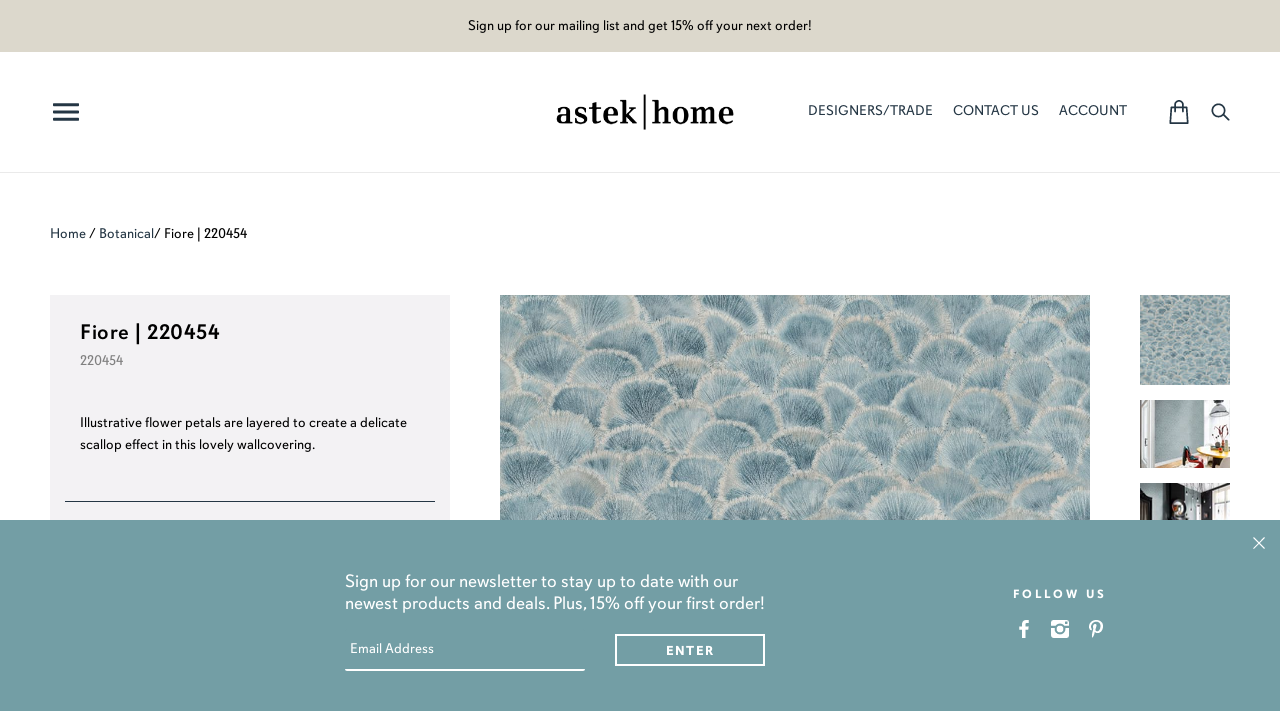

--- FILE ---
content_type: text/html; charset=utf-8
request_url: https://www.astekhome.com/products/fiore-220454-d-220454
body_size: 57450
content:
<!doctype html>
<!--[if (gt IE 9)|!(IE)]><!--> <html class="no-js" lang="en"> <!--<![endif]-->
<html lang="en">
<head>





    <script async src="//www.astekhome.com/cdn/shop/t/34/assets/geolizr-lib.js?v=94586316287564763731767722367" type="text/javascript"></script>

<script>
    if(typeof Geolizr === "undefined") {
        var Geolizr = {};
        Geolizr.version = 20200327;
    }

    // save geolizr-lib.js url to the sessionStorage
    sessionStorage.setItem('geolizr_lib_url', "//www.astekhome.com/cdn/shop/t/34/assets/geolizr-lib.js?v=94586316287564763731767722367");
    if(typeof Geolizr.events === "undefined") Geolizr.events = {};
    if(typeof Geolizr.geolizrEvents === "undefined") Geolizr.geolizrEvents = [];

    Geolizr.config = function(config) {
        Geolizr.currency_widget_enabled = config.currency_widget_enabled === "true" || false;
        Geolizr.shopCurrency = 'USD';
        
        Geolizr.moneyFormats = {"USD":{"moneyFormat":"${{amount}}","moneyWithCurrencyFormat":"${{amount}} USD"},"EUR":{"moneyFormat":"&euro;{{amount}}","moneyWithCurrencyFormat":"&euro;{{amount}} EUR"},"GBP":{"moneyFormat":"&pound;{{amount}}","moneyWithCurrencyFormat":"&pound;{{amount}} GBP"},"CAD":{"moneyFormat":"${{amount}}","moneyWithCurrencyFormat":"${{amount}} CAD"},"AUD":{"moneyFormat":"${{amount}}","moneyWithCurrencyFormat":"${{amount}} AUD"},};
        
        Geolizr.shopifyFormatMoneySet = false;
        Geolizr.observeElements = [];
    };

    /* Geolizr money format presetter */
    
    Geolizr.moneyFormats = {"USD":{"moneyFormat":"${{amount}}","moneyWithCurrencyFormat":"${{amount}} USD"},"EUR":{"moneyFormat":"&euro;{{amount}}","moneyWithCurrencyFormat":"&euro;{{amount}} EUR"},"GBP":{"moneyFormat":"&pound;{{amount}}","moneyWithCurrencyFormat":"&pound;{{amount}} GBP"},"CAD":{"moneyFormat":"${{amount}}","moneyWithCurrencyFormat":"${{amount}} CAD"},"AUD":{"moneyFormat":"${{amount}}","moneyWithCurrencyFormat":"${{amount}} AUD"},};
    

    /* Geolizr Provider Setter */
    Geolizr.presetService = false;
    Geolizr.activateIpInfo = function(accessKey) { Geolizr.presetService = { name: 'ipInfo', accessKey: accessKey }; };
    Geolizr.activateLovelyAppProvider = function() { Geolizr.presetService = { name: 'lovelyAppProvider' }; };
    Geolizr.activateIpApiCo = function(accessKey) { Geolizr.presetService = { name: 'ipApiCo', accessKey: accessKey }; };
    Geolizr.activateDbIpProvider = function(accessKey) { Geolizr.presetService = { name: 'dbIpProvider', accessKey: accessKey }; };
    Geolizr.activateIpStackProvider = function(accessKey) { Geolizr.presetService = { name: 'ipStackProvider', accessKey: accessKey }; };
    Geolizr.activateGeolizrIPApiProvider = function(accessKey) { Geolizr.presetService = { name: 'geolizrIpApiProvider', accessKey: accessKey }; };

    

    /* Service Aliase */
    Geolizr.activateFreegeoip = Geolizr.activateIpStackProvider;
    Geolizr.requestLocaleRootUrl = "\/";
    Geolizr.addSystemEventListener = function(name, callback) {
        if (typeof Geolizr.realInit !== 'undefined') {
            Geolizr.realInit(function($) {
                callback({jquery: $});
            })
        } else {
            Geolizr.geolizrEvents.push(new CustomEvent(name));
            document.addEventListener(name, callback);
        }
    };

    Geolizr.addEventListener = function(name, callback, priority) {
        if(typeof priority == "undefined") priority = 100;
        if(typeof Geolizr.realAddEventListener === "undefined") {
            if (!Geolizr.events[name]) Geolizr.events[name] = [];
            Geolizr.events[name].push({callback: callback, priority: priority});
        } else {
            Geolizr.realAddEventListener(name, callback, priority);
        }
    };

    Geolizr.getGeoData = function(callback) {
        if(typeof Geolizr.realGetGeoData === "undefined") {
            Geolizr.addEventListener('geolizr.init', function() {
                Geolizr.getGeoData(callback);
            }, 200)
        } else {
            Geolizr.realGetGeoData(callback);
        }
    };

    Geolizr.init = function(callback, priority) {
        if(typeof Geolizr.realInit === "undefined")
            Geolizr.addEventListener("geolizr.init", callback, priority);
        else
            Geolizr.realInit(callback, priority);
    };


    Geolizr.notification_widget_enabled = false;
    Geolizr.popup_widget_enabled = false;
    Geolizr.api_widget_enabled = false;
    Geolizr.currency_widget_enabled = false;
    Geolizr.redirect_widget_enabled = false;

    Geolizr.enables = {
        'notification_widget_enabled': Geolizr.notification_widget_enabled,
        'popup_widget_enabled': Geolizr.popup_widget_enabled,
        'api_widget_enabled': Geolizr.api_widget_enabled,
        'currency_widget_enabled': Geolizr.currency_widget_enabled,
        'redirect_widget_enabled': Geolizr.redirect_widget_enabled
    };

    

    if(Geolizr.popup_widget_enabled || Geolizr.notification_widget_enabled || Geolizr.currency_widget_enabled) {
        
        Geolizr.geolizrCssFile = "//www.astekhome.com/cdn/shop/t/34/assets/geolizr-lib.css?v=131976552225837042031767722367";
        
    }

</script>
<style>
    .geolizr-currency-switch-wrapper { visibility: hidden; }
    #geolizr-notification{position:fixed!important;top:0!important;left:0!important;margin:0!important;padding:0!important;width:100%!important;height:auto!important;min-height:0!important;max-height:none!important;z-index:10000000!important}
    #geolizr-notification>#geolizr-notification-message-wrapper{text-align:center!important;width:100%!important;padding:10px!important;-webkit-box-shadow:10px 10px 5px 0 rgba(143,143,143,.35);-moz-box-shadow:10px 10px 5px 0 rgba(143,143,143,.35);box-shadow:10px 10px 5px 0 rgba(143,143,143,.35)}
    #geolizr-dismiss-notification{box-sizing:content-box;padding:5px!important;margin:0!important;position:absolute!important;right:8px!important;text-decoration:none!important;font-family:Arial,serif ! important;top:8px!important;height:15px!important;border-radius:15px;width:15px!important;line-height:16px;font-size:20px;font-weight:700;cursor:pointer;display:inline-block}
    .geolizr-popup-background{position:fixed;top:0;left:0;right:0;bottom:0;height:100%;width:100%;z-index:10000005!important}
    .geolizr-popup{position:fixed!important;width:560px!important;height:400px!important;z-index:10000010!important;border:1px solid grey}
    .geolizr-popup.gp-center{top:50%!important;left:50%!important;margin-top:-200px!important;margin-left:-280px!important}
    .geolizr-popup.gp-mobile{width:84%!important;height:84%!important;top:0!important;left:0!important;margin:8%}
    #geolizr-popup-content-iframe{width:100%!important;height:100%!important;border:0}
    .slideInDown { -webkit-animation-name: slideInDown; animation-name: slideInDown; -webkit-animation-duration: 1s; animation-duration: 1s; -webkit-animation-fill-mode: both; animation-fill-mode: both; }
    @-webkit-keyframes slideInDown { 0% { -webkit-transform: translateY(-100%); transform: translateY(-100%); visibility: visible;} 100% {-webkit-transform: translateY(0); transform: translateY(0); } }
    @keyframes slideInDown { 0% {-webkit-transform: translateY(-100%); transform: translateY(-100%);visibility: visible; } 100% { -webkit-transform: translateY(0); transform: translateY(0); } }
    .geolizr-currency-switch-wrapper.geolizr-absolute-auto{z-index:10000000;position:fixed}
    .geolizr-currency-switch-wrapper{z-index:10000000!important;height:20px;width:85px;position:relative}
    .geolizr-currency-switcher{padding:1px 10px;margin:0;width:85px;height:30px;border-radius:4px;box-sizing: border-box;}
    .geolizr-currency-links{overflow:scroll;overflow-x:hidden;border-radius:4px;padding:5px 10px;margin:0;list-style:none;line-height:1.42857143;background-color:#fff;width:82px;max-height:200px;display:none}
    .geolizr-currency-switch-wrapper .geolizr-currency-links-up{bottom:30px;position:absolute}
    .geolizr-currency-switch-wrapper .geolizr-currency-links-down{top:30px;position:absolute}
    li.geolizr-currency-list-li{float:none!important;margin:0!important;padding:0 0 0 10px}
    .geolizr-currency-list-link{white-space:nowrap}
    .geolizr-currency-link i,.geolizr-currency-list-link i{width:16px!important;height:11px}
    [class^="famfamfam-flag"]{display:inline-block;width:16px;height:11px;line-height:11px}
    .geolizr-currency-switcher-value{width:42px;min-width:42px;max-width:42px;display:inline-block;text-align:left}
    .geolizr-currency-switcher-arrow-down,.geolizr-currency-switcher-arrow-up{content:"s";position:absolute;right:3px;top:0;width:16px;height:20px;margin:0}
    .geolizr-currency-switcher-arrow-up:after{content:"▴"}
    .geolizr-currency-switcher-arrow-down:after{content:"▾"}
    .geolizr-selectable-currency{width:42px;min-width:42px;max-width:42px;display:inline-block;text-align:left}
    .geolizr-shop-currency{width:42px;min-width:42px;max-width:42px;display:inline-block}
    .geolizr-currency-link li{padding:0;margin:0}
    #geolizr-notification-spanner{width:100%!important;line-height:4px!important;height:4px!important;min-height:4px!important;max-height:4px!important}
    body.geolizr-popup-open { overflow: hidden; }
</style>

  
  
  
  
  <meta name="p:domain_verify" content="dc18080df38ea6df6f73b19efb73fe21"/>
  
  <!-- Local Theme - Version 2.1.0 by Troop Themes - http://troopthemes.com/ -->
  <!-- Framework - version 2.0.2 -->

  <meta charset="UTF-8">
  <meta http-equiv="X-UA-Compatible" content="IE=edge,chrome=1">
  <meta name="viewport" content="width=device-width,initial-scale=1">

  
    <link rel="shortcut icon" href="//www.astekhome.com/cdn/shop/files/favicon_45x45_v2_32x32.png?v=1680720076" type="image/png">
  
<title>Fiore | 220454 Wallpaper | Astek Home</title>
  	
  	
  		<meta name="description" content="Illustrative flower petals are layered to create a delicate scallop effect in this lovely wallcovering. ">

  
  
  

  
	<link rel="canonical" href="https://www.astekhome.com/products/fiore-220454-d-220454" />
  
  

  <meta property="og:type" content="product">
  <meta property="og:title" content="Fiore | 220454">
  
  <meta property="og:image" content="http://www.astekhome.com/cdn/shop/files/220454_fiore_220454_FIORE220454_600x600.jpg?v=1752003145">
  <meta property="og:image:secure_url" content="https://www.astekhome.com/cdn/shop/files/220454_fiore_220454_FIORE220454_600x600.jpg?v=1752003145">
  
  <meta property="og:image" content="http://www.astekhome.com/cdn/shop/files/220454_fiore_220454_FIORE220454_install_600x600.jpg?v=1752003145">
  <meta property="og:image:secure_url" content="https://www.astekhome.com/cdn/shop/files/220454_fiore_220454_FIORE220454_install_600x600.jpg?v=1752003145">
  
  <meta property="og:image" content="http://www.astekhome.com/cdn/shop/files/220454_fiore_220454_FIORE220454_install_55e5eda1-1ca8-47a1-a565-a2e00ee7fa52_600x600.jpg?v=1752003146">
  <meta property="og:image:secure_url" content="https://www.astekhome.com/cdn/shop/files/220454_fiore_220454_FIORE220454_install_55e5eda1-1ca8-47a1-a565-a2e00ee7fa52_600x600.jpg?v=1752003146">
  
  <meta property="og:price:amount" content="5.99">
  <meta property="og:price:currency" content="USD">


  <meta property="og:description" content="Illustrative flower petals are layered to create a delicate scallop effect in this lovely wallcovering.">

  <meta property="og:url" content="https://www.astekhome.com/products/fiore-220454-d-220454">
  <meta property="og:site_name" content="Astek Home">





<meta name="twitter:card" content="summary">

  <meta name="twitter:title" content="Fiore | 220454">
  <meta name="twitter:description" content="Illustrative flower petals are layered to create a delicate scallop effect in this lovely wallcovering.">
  <meta name="twitter:image" content="https://www.astekhome.com/cdn/shop/files/220454_fiore_220454_FIORE220454_240x240.jpg?v=1752003145">
  <meta name="twitter:image:width" content="240">
  <meta name="twitter:image:height" content="240">


  <script>window.performance && window.performance.mark && window.performance.mark('shopify.content_for_header.start');</script><meta name="facebook-domain-verification" content="vfpjw4x4mbq8q90k2aaxelqeosw3n0">
<meta id="shopify-digital-wallet" name="shopify-digital-wallet" content="/13141803065/digital_wallets/dialog">
<meta name="shopify-checkout-api-token" content="2d709343439bdf197b999422c77ac43b">
<link rel="alternate" type="application/json+oembed" href="https://www.astekhome.com/products/fiore-220454-d-220454.oembed">
<script async="async" src="/checkouts/internal/preloads.js?locale=en-US"></script>
<link rel="preconnect" href="https://shop.app" crossorigin="anonymous">
<script async="async" src="https://shop.app/checkouts/internal/preloads.js?locale=en-US&shop_id=13141803065" crossorigin="anonymous"></script>
<script id="apple-pay-shop-capabilities" type="application/json">{"shopId":13141803065,"countryCode":"US","currencyCode":"USD","merchantCapabilities":["supports3DS"],"merchantId":"gid:\/\/shopify\/Shop\/13141803065","merchantName":"Astek Home","requiredBillingContactFields":["postalAddress","email","phone"],"requiredShippingContactFields":["postalAddress","email","phone"],"shippingType":"shipping","supportedNetworks":["visa","masterCard","amex","discover","elo","jcb"],"total":{"type":"pending","label":"Astek Home","amount":"1.00"},"shopifyPaymentsEnabled":true,"supportsSubscriptions":true}</script>
<script id="shopify-features" type="application/json">{"accessToken":"2d709343439bdf197b999422c77ac43b","betas":["rich-media-storefront-analytics"],"domain":"www.astekhome.com","predictiveSearch":true,"shopId":13141803065,"locale":"en"}</script>
<script>var Shopify = Shopify || {};
Shopify.shop = "astek-inc-home.myshopify.com";
Shopify.locale = "en";
Shopify.currency = {"active":"USD","rate":"1.0"};
Shopify.country = "US";
Shopify.theme = {"name":"2026-01-06 \"As Seen In\" section","id":159247368432,"schema_name":"Local","schema_version":"2.1.0","theme_store_id":833,"role":"main"};
Shopify.theme.handle = "null";
Shopify.theme.style = {"id":null,"handle":null};
Shopify.cdnHost = "www.astekhome.com/cdn";
Shopify.routes = Shopify.routes || {};
Shopify.routes.root = "/";</script>
<script type="module">!function(o){(o.Shopify=o.Shopify||{}).modules=!0}(window);</script>
<script>!function(o){function n(){var o=[];function n(){o.push(Array.prototype.slice.apply(arguments))}return n.q=o,n}var t=o.Shopify=o.Shopify||{};t.loadFeatures=n(),t.autoloadFeatures=n()}(window);</script>
<script>
  window.ShopifyPay = window.ShopifyPay || {};
  window.ShopifyPay.apiHost = "shop.app\/pay";
  window.ShopifyPay.redirectState = null;
</script>
<script id="shop-js-analytics" type="application/json">{"pageType":"product"}</script>
<script defer="defer" async type="module" src="//www.astekhome.com/cdn/shopifycloud/shop-js/modules/v2/client.init-shop-cart-sync_BT-GjEfc.en.esm.js"></script>
<script defer="defer" async type="module" src="//www.astekhome.com/cdn/shopifycloud/shop-js/modules/v2/chunk.common_D58fp_Oc.esm.js"></script>
<script defer="defer" async type="module" src="//www.astekhome.com/cdn/shopifycloud/shop-js/modules/v2/chunk.modal_xMitdFEc.esm.js"></script>
<script type="module">
  await import("//www.astekhome.com/cdn/shopifycloud/shop-js/modules/v2/client.init-shop-cart-sync_BT-GjEfc.en.esm.js");
await import("//www.astekhome.com/cdn/shopifycloud/shop-js/modules/v2/chunk.common_D58fp_Oc.esm.js");
await import("//www.astekhome.com/cdn/shopifycloud/shop-js/modules/v2/chunk.modal_xMitdFEc.esm.js");

  window.Shopify.SignInWithShop?.initShopCartSync?.({"fedCMEnabled":true,"windoidEnabled":true});

</script>
<script>
  window.Shopify = window.Shopify || {};
  if (!window.Shopify.featureAssets) window.Shopify.featureAssets = {};
  window.Shopify.featureAssets['shop-js'] = {"shop-cart-sync":["modules/v2/client.shop-cart-sync_DZOKe7Ll.en.esm.js","modules/v2/chunk.common_D58fp_Oc.esm.js","modules/v2/chunk.modal_xMitdFEc.esm.js"],"init-fed-cm":["modules/v2/client.init-fed-cm_B6oLuCjv.en.esm.js","modules/v2/chunk.common_D58fp_Oc.esm.js","modules/v2/chunk.modal_xMitdFEc.esm.js"],"shop-cash-offers":["modules/v2/client.shop-cash-offers_D2sdYoxE.en.esm.js","modules/v2/chunk.common_D58fp_Oc.esm.js","modules/v2/chunk.modal_xMitdFEc.esm.js"],"shop-login-button":["modules/v2/client.shop-login-button_QeVjl5Y3.en.esm.js","modules/v2/chunk.common_D58fp_Oc.esm.js","modules/v2/chunk.modal_xMitdFEc.esm.js"],"pay-button":["modules/v2/client.pay-button_DXTOsIq6.en.esm.js","modules/v2/chunk.common_D58fp_Oc.esm.js","modules/v2/chunk.modal_xMitdFEc.esm.js"],"shop-button":["modules/v2/client.shop-button_DQZHx9pm.en.esm.js","modules/v2/chunk.common_D58fp_Oc.esm.js","modules/v2/chunk.modal_xMitdFEc.esm.js"],"avatar":["modules/v2/client.avatar_BTnouDA3.en.esm.js"],"init-windoid":["modules/v2/client.init-windoid_CR1B-cfM.en.esm.js","modules/v2/chunk.common_D58fp_Oc.esm.js","modules/v2/chunk.modal_xMitdFEc.esm.js"],"init-shop-for-new-customer-accounts":["modules/v2/client.init-shop-for-new-customer-accounts_C_vY_xzh.en.esm.js","modules/v2/client.shop-login-button_QeVjl5Y3.en.esm.js","modules/v2/chunk.common_D58fp_Oc.esm.js","modules/v2/chunk.modal_xMitdFEc.esm.js"],"init-shop-email-lookup-coordinator":["modules/v2/client.init-shop-email-lookup-coordinator_BI7n9ZSv.en.esm.js","modules/v2/chunk.common_D58fp_Oc.esm.js","modules/v2/chunk.modal_xMitdFEc.esm.js"],"init-shop-cart-sync":["modules/v2/client.init-shop-cart-sync_BT-GjEfc.en.esm.js","modules/v2/chunk.common_D58fp_Oc.esm.js","modules/v2/chunk.modal_xMitdFEc.esm.js"],"shop-toast-manager":["modules/v2/client.shop-toast-manager_DiYdP3xc.en.esm.js","modules/v2/chunk.common_D58fp_Oc.esm.js","modules/v2/chunk.modal_xMitdFEc.esm.js"],"init-customer-accounts":["modules/v2/client.init-customer-accounts_D9ZNqS-Q.en.esm.js","modules/v2/client.shop-login-button_QeVjl5Y3.en.esm.js","modules/v2/chunk.common_D58fp_Oc.esm.js","modules/v2/chunk.modal_xMitdFEc.esm.js"],"init-customer-accounts-sign-up":["modules/v2/client.init-customer-accounts-sign-up_iGw4briv.en.esm.js","modules/v2/client.shop-login-button_QeVjl5Y3.en.esm.js","modules/v2/chunk.common_D58fp_Oc.esm.js","modules/v2/chunk.modal_xMitdFEc.esm.js"],"shop-follow-button":["modules/v2/client.shop-follow-button_CqMgW2wH.en.esm.js","modules/v2/chunk.common_D58fp_Oc.esm.js","modules/v2/chunk.modal_xMitdFEc.esm.js"],"checkout-modal":["modules/v2/client.checkout-modal_xHeaAweL.en.esm.js","modules/v2/chunk.common_D58fp_Oc.esm.js","modules/v2/chunk.modal_xMitdFEc.esm.js"],"shop-login":["modules/v2/client.shop-login_D91U-Q7h.en.esm.js","modules/v2/chunk.common_D58fp_Oc.esm.js","modules/v2/chunk.modal_xMitdFEc.esm.js"],"lead-capture":["modules/v2/client.lead-capture_BJmE1dJe.en.esm.js","modules/v2/chunk.common_D58fp_Oc.esm.js","modules/v2/chunk.modal_xMitdFEc.esm.js"],"payment-terms":["modules/v2/client.payment-terms_Ci9AEqFq.en.esm.js","modules/v2/chunk.common_D58fp_Oc.esm.js","modules/v2/chunk.modal_xMitdFEc.esm.js"]};
</script>
<script>(function() {
  var isLoaded = false;
  function asyncLoad() {
    if (isLoaded) return;
    isLoaded = true;
    var urls = ["\/\/staticw2.yotpo.com\/etNuzwNHAQfqIsHr7W7t869yGmcEEPDtngqnw9ID\/widget.js?shop=astek-inc-home.myshopify.com","https:\/\/js.klevu.com\/klevu-js-v1\/js\/klevuScript.js?klevuapi=klevu-15300452604928139\u0026lang=en\u0026shop=astek-inc-home.myshopify.com","https:\/\/chimpstatic.com\/mcjs-connected\/js\/users\/f5be6daf02057926295ff1eb6\/c1cdadafdf0f32f4500597001.js?shop=astek-inc-home.myshopify.com","https:\/\/cdn.shoppinggives.com\/cc-utilities\/shopify.js?store-id=33fb742c-cc88-4f09-844a-37ec1552d00f\u0026shop=astek-inc-home.myshopify.com","https:\/\/static.shareasale.com\/json\/shopify\/deduplication.js?shop=astek-inc-home.myshopify.com","https:\/\/static.shareasale.com\/json\/shopify\/shareasale-tracking.js?sasmid=138110\u0026ssmtid=46181\u0026shop=astek-inc-home.myshopify.com","https:\/\/cdn.nfcube.com\/instafeed-c7203b5a1f1d2acfa6754bf63874e673.js?shop=astek-inc-home.myshopify.com","https:\/\/dr4qe3ddw9y32.cloudfront.net\/awin-shopify-integration-code.js?aid=46181\u0026v=shopifyApp_5.2.3\u0026ts=1763405531374\u0026shop=astek-inc-home.myshopify.com"];
    for (var i = 0; i < urls.length; i++) {
      var s = document.createElement('script');
      s.type = 'text/javascript';
      s.async = true;
      s.src = urls[i];
      var x = document.getElementsByTagName('script')[0];
      x.parentNode.insertBefore(s, x);
    }
  };
  if(window.attachEvent) {
    window.attachEvent('onload', asyncLoad);
  } else {
    window.addEventListener('load', asyncLoad, false);
  }
})();</script>
<script id="__st">var __st={"a":13141803065,"offset":-28800,"reqid":"80978e62-0f3e-4f8b-9948-6ceb8202533c-1769281273","pageurl":"www.astekhome.com\/products\/fiore-220454-d-220454","u":"8e548ad4a230","p":"product","rtyp":"product","rid":6695079477425};</script>
<script>window.ShopifyPaypalV4VisibilityTracking = true;</script>
<script id="captcha-bootstrap">!function(){'use strict';const t='contact',e='account',n='new_comment',o=[[t,t],['blogs',n],['comments',n],[t,'customer']],c=[[e,'customer_login'],[e,'guest_login'],[e,'recover_customer_password'],[e,'create_customer']],r=t=>t.map((([t,e])=>`form[action*='/${t}']:not([data-nocaptcha='true']) input[name='form_type'][value='${e}']`)).join(','),a=t=>()=>t?[...document.querySelectorAll(t)].map((t=>t.form)):[];function s(){const t=[...o],e=r(t);return a(e)}const i='password',u='form_key',d=['recaptcha-v3-token','g-recaptcha-response','h-captcha-response',i],f=()=>{try{return window.sessionStorage}catch{return}},m='__shopify_v',_=t=>t.elements[u];function p(t,e,n=!1){try{const o=window.sessionStorage,c=JSON.parse(o.getItem(e)),{data:r}=function(t){const{data:e,action:n}=t;return t[m]||n?{data:e,action:n}:{data:t,action:n}}(c);for(const[e,n]of Object.entries(r))t.elements[e]&&(t.elements[e].value=n);n&&o.removeItem(e)}catch(o){console.error('form repopulation failed',{error:o})}}const l='form_type',E='cptcha';function T(t){t.dataset[E]=!0}const w=window,h=w.document,L='Shopify',v='ce_forms',y='captcha';let A=!1;((t,e)=>{const n=(g='f06e6c50-85a8-45c8-87d0-21a2b65856fe',I='https://cdn.shopify.com/shopifycloud/storefront-forms-hcaptcha/ce_storefront_forms_captcha_hcaptcha.v1.5.2.iife.js',D={infoText:'Protected by hCaptcha',privacyText:'Privacy',termsText:'Terms'},(t,e,n)=>{const o=w[L][v],c=o.bindForm;if(c)return c(t,g,e,D).then(n);var r;o.q.push([[t,g,e,D],n]),r=I,A||(h.body.append(Object.assign(h.createElement('script'),{id:'captcha-provider',async:!0,src:r})),A=!0)});var g,I,D;w[L]=w[L]||{},w[L][v]=w[L][v]||{},w[L][v].q=[],w[L][y]=w[L][y]||{},w[L][y].protect=function(t,e){n(t,void 0,e),T(t)},Object.freeze(w[L][y]),function(t,e,n,w,h,L){const[v,y,A,g]=function(t,e,n){const i=e?o:[],u=t?c:[],d=[...i,...u],f=r(d),m=r(i),_=r(d.filter((([t,e])=>n.includes(e))));return[a(f),a(m),a(_),s()]}(w,h,L),I=t=>{const e=t.target;return e instanceof HTMLFormElement?e:e&&e.form},D=t=>v().includes(t);t.addEventListener('submit',(t=>{const e=I(t);if(!e)return;const n=D(e)&&!e.dataset.hcaptchaBound&&!e.dataset.recaptchaBound,o=_(e),c=g().includes(e)&&(!o||!o.value);(n||c)&&t.preventDefault(),c&&!n&&(function(t){try{if(!f())return;!function(t){const e=f();if(!e)return;const n=_(t);if(!n)return;const o=n.value;o&&e.removeItem(o)}(t);const e=Array.from(Array(32),(()=>Math.random().toString(36)[2])).join('');!function(t,e){_(t)||t.append(Object.assign(document.createElement('input'),{type:'hidden',name:u})),t.elements[u].value=e}(t,e),function(t,e){const n=f();if(!n)return;const o=[...t.querySelectorAll(`input[type='${i}']`)].map((({name:t})=>t)),c=[...d,...o],r={};for(const[a,s]of new FormData(t).entries())c.includes(a)||(r[a]=s);n.setItem(e,JSON.stringify({[m]:1,action:t.action,data:r}))}(t,e)}catch(e){console.error('failed to persist form',e)}}(e),e.submit())}));const S=(t,e)=>{t&&!t.dataset[E]&&(n(t,e.some((e=>e===t))),T(t))};for(const o of['focusin','change'])t.addEventListener(o,(t=>{const e=I(t);D(e)&&S(e,y())}));const B=e.get('form_key'),M=e.get(l),P=B&&M;t.addEventListener('DOMContentLoaded',(()=>{const t=y();if(P)for(const e of t)e.elements[l].value===M&&p(e,B);[...new Set([...A(),...v().filter((t=>'true'===t.dataset.shopifyCaptcha))])].forEach((e=>S(e,t)))}))}(h,new URLSearchParams(w.location.search),n,t,e,['guest_login'])})(!0,!0)}();</script>
<script integrity="sha256-4kQ18oKyAcykRKYeNunJcIwy7WH5gtpwJnB7kiuLZ1E=" data-source-attribution="shopify.loadfeatures" defer="defer" src="//www.astekhome.com/cdn/shopifycloud/storefront/assets/storefront/load_feature-a0a9edcb.js" crossorigin="anonymous"></script>
<script crossorigin="anonymous" defer="defer" src="//www.astekhome.com/cdn/shopifycloud/storefront/assets/shopify_pay/storefront-65b4c6d7.js?v=20250812"></script>
<script data-source-attribution="shopify.dynamic_checkout.dynamic.init">var Shopify=Shopify||{};Shopify.PaymentButton=Shopify.PaymentButton||{isStorefrontPortableWallets:!0,init:function(){window.Shopify.PaymentButton.init=function(){};var t=document.createElement("script");t.src="https://www.astekhome.com/cdn/shopifycloud/portable-wallets/latest/portable-wallets.en.js",t.type="module",document.head.appendChild(t)}};
</script>
<script data-source-attribution="shopify.dynamic_checkout.buyer_consent">
  function portableWalletsHideBuyerConsent(e){var t=document.getElementById("shopify-buyer-consent"),n=document.getElementById("shopify-subscription-policy-button");t&&n&&(t.classList.add("hidden"),t.setAttribute("aria-hidden","true"),n.removeEventListener("click",e))}function portableWalletsShowBuyerConsent(e){var t=document.getElementById("shopify-buyer-consent"),n=document.getElementById("shopify-subscription-policy-button");t&&n&&(t.classList.remove("hidden"),t.removeAttribute("aria-hidden"),n.addEventListener("click",e))}window.Shopify?.PaymentButton&&(window.Shopify.PaymentButton.hideBuyerConsent=portableWalletsHideBuyerConsent,window.Shopify.PaymentButton.showBuyerConsent=portableWalletsShowBuyerConsent);
</script>
<script data-source-attribution="shopify.dynamic_checkout.cart.bootstrap">document.addEventListener("DOMContentLoaded",(function(){function t(){return document.querySelector("shopify-accelerated-checkout-cart, shopify-accelerated-checkout")}if(t())Shopify.PaymentButton.init();else{new MutationObserver((function(e,n){t()&&(Shopify.PaymentButton.init(),n.disconnect())})).observe(document.body,{childList:!0,subtree:!0})}}));
</script>
<script id='scb4127' type='text/javascript' async='' src='https://www.astekhome.com/cdn/shopifycloud/privacy-banner/storefront-banner.js'></script><link id="shopify-accelerated-checkout-styles" rel="stylesheet" media="screen" href="https://www.astekhome.com/cdn/shopifycloud/portable-wallets/latest/accelerated-checkout-backwards-compat.css" crossorigin="anonymous">
<style id="shopify-accelerated-checkout-cart">
        #shopify-buyer-consent {
  margin-top: 1em;
  display: inline-block;
  width: 100%;
}

#shopify-buyer-consent.hidden {
  display: none;
}

#shopify-subscription-policy-button {
  background: none;
  border: none;
  padding: 0;
  text-decoration: underline;
  font-size: inherit;
  cursor: pointer;
}

#shopify-subscription-policy-button::before {
  box-shadow: none;
}

      </style>

<script>window.performance && window.performance.mark && window.performance.mark('shopify.content_for_header.end');</script>

  
<link href="//www.astekhome.com/cdn/shop/t/34/assets/theme.css?v=110885660116568650701767722367" rel="stylesheet" type="text/css" media="all" />
  <link href="//www.astekhome.com/cdn/shop/t/34/assets/custom.css?v=94365182567261289321767807861" rel="stylesheet" type="text/css" media="all" />
  <link href="//www.astekhome.com/cdn/shop/t/34/assets/custom-k.css?v=34482883246794090191768247605" rel="stylesheet" type="text/css" media="all" />
  <link href="//www.astekhome.com/cdn/shop/t/34/assets/custom-backgrounds.css?v=121431521903348558131767745512" rel="stylesheet" type="text/css" media="all" />
  <link href="//www.astekhome.com/cdn/shop/t/34/assets/readmore.min.css?v=92174748264879706401767722367" rel="stylesheet" type="text/css" media="all" />

  

  
  <link rel="stylesheet" href="https://use.typekit.net/jjz3vdk.css">

  
  <script
  src="https://code.jquery.com/jquery-2.2.4.min.js"
  integrity="sha256-BbhdlvQf/xTY9gja0Dq3HiwQF8LaCRTXxZKRutelT44="
  crossorigin="anonymous"></script>

  <script src="//www.astekhome.com/cdn/shopifycloud/storefront/assets/themes_support/api.jquery-7ab1a3a4.js" type="text/javascript"></script>
  <script src="//www.astekhome.com/cdn/shopifycloud/storefront/assets/themes_support/option_selection-b017cd28.js" type="text/javascript"></script>
  <script src="//www.astekhome.com/cdn/shop/t/34/assets/luxon.min.js?v=36305615849582036011767722367" type="text/javascript"></script>
  <script src="https://cdn.shopify.com/s/files/1/0131/4180/3065/files/luxon.min.js?v=1732556399"></script>

  

  
  

  <script>
    var theme = {};
    theme.settings = {};
    theme.translations = {};
    theme.classes = {};
    theme.utils = {};
    theme.partials = {};

    theme.shop_url = 'https://www.astekhome.com';
    theme.shop_currency = 'USD';
    theme.money_format = '${{amount}}';
    theme.currency_switcher_enabled = true;
    theme.cart_type = 'page';

    theme.translations.cart_subtotal = 'Subtotal';
    theme.translations.products_sold_out_email_description = 'Translation missing: en.products.sold_out.email_description';
    theme.translations.general_search_see_all_results = 'See all results';
    theme.translations.mailing_list_success_message = 'Thanks for signing up!';
    theme.translations.mailing_list_email_blank = 'Email field is blank';

    theme.product_json = new Array();
    theme.variant_id_list = new Array();

    theme.product_modal = {};
    theme.quick_add = {};

    theme.map = {};
  </script>

  <script>
    const sale_date_range_begin = luxon.DateTime.fromISO("2026-01-24T00:00:00").setZone("America/Los_Angeles");
    const sale_date_range_end = luxon.DateTime.fromISO("2026-01-31T23:59:59").setZone("America/Los_Angeles");
    const now = luxon.DateTime.now().setZone("America/Los_Angeles");

    let before_sale_period = false;
    let during_sale_period = false;
    let after_sale_period = false;

    if (now < sale_date_range_begin) {
      before_sale_period = true;
    } else if (now >= sale_date_range_begin && now <= sale_date_range_end) {
      during_sale_period = true;
    } else if (now > sale_date_range_end) {
      after_sale_period = true;
    }
  </script>
  
  <script src="/services/javascripts/currencies.js" type="text/javascript"></script>
  <script src="//www.astekhome.com/cdn/shop/t/34/assets/theme.js?v=92886021332929005041767722367" type="text/javascript"></script>
  <div id="shopify-section-filter-menu-settings" class="shopify-section"><style type="text/css">
/*  Filter Menu Color and Image Section CSS */.pt-display-swatch ul .filter-active-color__red .collection-name .check-icon:before
{
  background-color: #ff0909;
  color: #ff0909;
  -webkit-text-fill-color: transparent;background: -o-linear-gradient(transparent, transparent);
  background-size: cover;
  -webkit-background-clip: text;
  background-clip: text;

}

.pt-display-swatch ul .filter-active-color__red .collection-name .check-icon {
  text-shadow: none !important;
}.pt-display-swatch ul .filter-active-color__blue .collection-name .check-icon:before
{
  background-color: #0055ff;
  color: #0055ff;
  -webkit-text-fill-color: transparent;background: -o-linear-gradient(transparent, transparent);
  background-size: cover;
  -webkit-background-clip: text;
  background-clip: text;

}

.pt-display-swatch ul .filter-active-color__blue .collection-name .check-icon {
  text-shadow: none !important;
}.pt-display-swatch ul .filter-active-color__green .collection-name .check-icon:before
{
  background-color: #00a500;
  color: #00a500;
  -webkit-text-fill-color: transparent;background: -o-linear-gradient(transparent, transparent);
  background-size: cover;
  -webkit-background-clip: text;
  background-clip: text;

}

.pt-display-swatch ul .filter-active-color__green .collection-name .check-icon {
  text-shadow: none !important;
}.pt-display-swatch ul .filter-active-color__purple .collection-name .check-icon:before
{
  background-color: #8b3cf9;
  color: #8b3cf9;
  -webkit-text-fill-color: transparent;background: -o-linear-gradient(transparent, transparent);
  background-size: cover;
  -webkit-background-clip: text;
  background-clip: text;

}

.pt-display-swatch ul .filter-active-color__purple .collection-name .check-icon {
  text-shadow: none !important;
}.pt-display-swatch ul .filter-active-color__orange .collection-name .check-icon:before
{
  background-color: #ffaa00;
  color: #ffaa00;
  -webkit-text-fill-color: transparent;background: -o-linear-gradient(transparent, transparent);
  background-size: cover;
  -webkit-background-clip: text;
  background-clip: text;

}

.pt-display-swatch ul .filter-active-color__orange .collection-name .check-icon {
  text-shadow: none !important;
}.pt-display-swatch ul .filter-active-color__pink .collection-name .check-icon:before
{
  background-color: #ffc5e8;
  color: #ffc5e8;
  -webkit-text-fill-color: transparent;background: -o-linear-gradient(transparent, transparent);
  background-size: cover;
  -webkit-background-clip: text;
  background-clip: text;

}

.pt-display-swatch ul .filter-active-color__pink .collection-name .check-icon {
  text-shadow: none !important;
}.pt-display-swatch ul .filter-active-color__yellow .collection-name .check-icon:before
{
  background-color: #ffe100;
  color: #ffe100;
  -webkit-text-fill-color: transparent;background: -o-linear-gradient(transparent, transparent);
  background-size: cover;
  -webkit-background-clip: text;
  background-clip: text;

}

.pt-display-swatch ul .filter-active-color__yellow .collection-name .check-icon {
  text-shadow: none !important;
}.pt-display-swatch ul .filter-active-color__neutral .collection-name .check-icon:before
{
  background-color: #dcceba;
  color: #dcceba;
  -webkit-text-fill-color: transparent;background: -o-linear-gradient(transparent, transparent);
  background-size: cover;
  -webkit-background-clip: text;
  background-clip: text;

}

.pt-display-swatch ul .filter-active-color__neutral .collection-name .check-icon {
  text-shadow: none !important;
}.pt-display-swatch ul .filter-active-color__black-and-white .collection-name .check-icon:before
{
  background-color: #000000;
  color: #000000;
  -webkit-text-fill-color: transparent;background: -webkit-linear-gradient(transparent, transparent),
             url(//www.astekhome.com/cdn/shop/files/pbj-ASKHOME-Filter-Swatch-BW_small.png?v=1613676340) no-repeat center center;background: -o-linear-gradient(transparent, transparent);
  background-size: cover;
  -webkit-background-clip: text;
  background-clip: text;

}

.pt-display-swatch ul .filter-active-color__black-and-white .collection-name .check-icon {
  text-shadow: none !important;
}.pt-display-swatch ul .filter-active-color__brown .collection-name .check-icon:before
{
  background-color: #9c7e71;
  color: #9c7e71;
  -webkit-text-fill-color: transparent;background: -o-linear-gradient(transparent, transparent);
  background-size: cover;
  -webkit-background-clip: text;
  background-clip: text;

}

.pt-display-swatch ul .filter-active-color__brown .collection-name .check-icon {
  text-shadow: none !important;
}.pt-display-swatch ul .filter-active-color__black .collection-name .check-icon:before
{
  background-color: #000000;
  color: #000000;
  -webkit-text-fill-color: transparent;background: -o-linear-gradient(transparent, transparent);
  background-size: cover;
  -webkit-background-clip: text;
  background-clip: text;

}

.pt-display-swatch ul .filter-active-color__black .collection-name .check-icon {
  text-shadow: none !important;
}.pt-display-swatch ul .filter-active-color__gold .collection-name .check-icon:before
{
  background-color: #333333;
  color: #333333;
  -webkit-text-fill-color: transparent;background: -webkit-linear-gradient(transparent, transparent),
             url(//www.astekhome.com/cdn/shop/files/pbj-ASKHOME-Filter-Swatch-Gold_small.jpg?v=1613676340) no-repeat center center;background: -o-linear-gradient(transparent, transparent);
  background-size: cover;
  -webkit-background-clip: text;
  background-clip: text;

}

.pt-display-swatch ul .filter-active-color__gold .collection-name .check-icon {
  text-shadow: none !important;
}.pt-display-swatch ul .filter-active-color__bronze .collection-name .check-icon:before
{
  background-color: #333333;
  color: #333333;
  -webkit-text-fill-color: transparent;background: -webkit-linear-gradient(transparent, transparent),
             url(//www.astekhome.com/cdn/shop/files/pbj-ASKHOME-Filter-Swatch-Bronze_small.jpg?v=1613676340) no-repeat center center;background: -o-linear-gradient(transparent, transparent);
  background-size: cover;
  -webkit-background-clip: text;
  background-clip: text;

}

.pt-display-swatch ul .filter-active-color__bronze .collection-name .check-icon {
  text-shadow: none !important;
}.pt-display-swatch ul .filter-active-color__cream .collection-name .check-icon:before
{
  background-color: #f0e099;
  color: #f0e099;
  -webkit-text-fill-color: transparent;background: -o-linear-gradient(transparent, transparent);
  background-size: cover;
  -webkit-background-clip: text;
  background-clip: text;

}

.pt-display-swatch ul .filter-active-color__cream .collection-name .check-icon {
  text-shadow: none !important;
}.pt-display-swatch ul .filter-active-color__beige .collection-name .check-icon:before
{
  background-color: #eee9cf;
  color: #eee9cf;
  -webkit-text-fill-color: transparent;background: -o-linear-gradient(transparent, transparent);
  background-size: cover;
  -webkit-background-clip: text;
  background-clip: text;

}

.pt-display-swatch ul .filter-active-color__beige .collection-name .check-icon {
  text-shadow: none !important;
}.pt-display-swatch ul .filter-active-color__grey .collection-name .check-icon:before
{
  background-color: #b8b8b8;
  color: #b8b8b8;
  -webkit-text-fill-color: transparent;background: -o-linear-gradient(transparent, transparent);
  background-size: cover;
  -webkit-background-clip: text;
  background-clip: text;

}

.pt-display-swatch ul .filter-active-color__grey .collection-name .check-icon {
  text-shadow: none !important;
}.pt-display-swatch ul .filter-active-color__white .collection-name .check-icon:before
{
  background-color: #f7f7f7;
  color: #f7f7f7;
  -webkit-text-fill-color: transparent;background: -o-linear-gradient(transparent, transparent);
  background-size: cover;
  -webkit-background-clip: text;
  background-clip: text;

}

.pt-display-swatch ul .filter-active-color__white .collection-name .check-icon {
  text-shadow: none !important;
}.pt-display-swatch ul .filter-active-color__silver .collection-name .check-icon:before
{
  background-color: #333333;
  color: #333333;
  -webkit-text-fill-color: transparent;background: -webkit-linear-gradient(transparent, transparent),
             url(//www.astekhome.com/cdn/shop/files/pbj-ASKHOME-Filter-Swatch-Silver_small.jpg?v=1613676340) no-repeat center center;background: -o-linear-gradient(transparent, transparent);
  background-size: cover;
  -webkit-background-clip: text;
  background-clip: text;

}

.pt-display-swatch ul .filter-active-color__silver .collection-name .check-icon {
  text-shadow: none !important;
}.pt-display-swatch ul .filter-active-color__off-white .collection-name .check-icon:before
{
  background-color: #f0f0f0;
  color: #f0f0f0;
  -webkit-text-fill-color: transparent;background: -o-linear-gradient(transparent, transparent);
  background-size: cover;
  -webkit-background-clip: text;
  background-clip: text;

}

.pt-display-swatch ul .filter-active-color__off-white .collection-name .check-icon {
  text-shadow: none !important;
}.pt-display-swatch ul .filter-active-color__multi .collection-name .check-icon:before
{
  background-color: #333333;
  color: #333333;
  -webkit-text-fill-color: transparent;background: -webkit-linear-gradient(transparent, transparent),
             url(//www.astekhome.com/cdn/shop/files/MultiSwatch_small.jpg?v=1613676682) no-repeat center center;background: -o-linear-gradient(transparent, transparent);
  background-size: cover;
  -webkit-background-clip: text;
  background-clip: text;

}

.pt-display-swatch ul .filter-active-color__multi .collection-name .check-icon {
  text-shadow: none !important;
}</style><link href="//www.astekhome.com/cdn/shop/t/34/assets/filter-menu.css?v=162552542517176277871767722367" rel="stylesheet" type="text/css" media="all" />
<script src="//www.astekhome.com/cdn/shop/t/34/assets/filter-menu.js?v=170510937580651354171767722367" type="text/javascript"></script>





</div>
  
  <script type="text/javascript">
jQuery(document).ready(function() {
    jQuery(".pixie").each(function() {
        var el = jQuery(this).get(0);
        var nodes = [],
            values = [];
        for (var attr, i = 0, attrs = el.attributes, l = attrs.length; i < l; i++) {
            attr = attrs.item(i);
            nodes.push(attr.nodeName);
            values.push(attr.nodeValue);
        }
        var newel = document.createElement("a");
        newel.setAttribute("href" , jQuery(this).attr("data-uu"));
        for (var a = 0; a < nodes.length; a++) {
            if (nodes[a] != 'href' && nodes[a] != 'data-url') {
                newel.setAttribute(nodes[a],values[a]);
            }
        }
        newel.innerHTML = jQuery(this).html();
        jQuery(this).replaceWith(newel);
    });
});
</script>



<script id="sg-js-global-vars">
                        sgGlobalVars = {"storeId":"33fb742c-cc88-4f09-844a-37ec1552d00f","seenManagerPrompt":false,"storeIsActive":false,"targetInfo":{"cart":{"isAfterElem":false,"isBeforeElem":true,"isInsideElem":false,"customSelector":"","isOn":false,"type":1,"integration":0,"sideCartOn":false,"useCheckoutButton":true},"product":{"useCartButton":true,"isAfterElem":false,"isBeforeElem":true,"isInsideElem":false,"customSelector":"","isOn":true,"type":1,"integration":0},"roundUp":{"isAfterElem":true,"isBeforeElem":false,"isInsideElem":false,"customSelector":"","isOn":true,"useCheckoutButton":true,"integration":0}},"hideAdditionalScriptPrompt":false,"sgRoundUpId":"42950008144112"};
                        if(sgGlobalVars) {
                            sgGlobalVars.cart = {"note":null,"attributes":{},"original_total_price":0,"total_price":0,"total_discount":0,"total_weight":0.0,"item_count":0,"items":[],"requires_shipping":false,"currency":"USD","items_subtotal_price":0,"cart_level_discount_applications":[],"checkout_charge_amount":0};
                            sgGlobalVars.currentProduct = {"id":6695079477425,"title":"Fiore | 220454","handle":"fiore-220454-d-220454","description":"\u003c!-- DESCRIPTION V2 --\u003e           \u003cdiv class=\"description__meta\"\u003e\n\u003cdiv class=\"dropdown\"\u003e             \u003cdiv class=\"dropdown-header\"\u003e               \u003cspan\u003eSize + Repeat\u003c\/span\u003e \u003cspan class=\"dropdown-caret down\"\u003e\u003c\/span\u003e             \u003c\/div\u003e             \u003cdiv class=\"dropdown-body\"\u003e               \u003cdl\u003e                 \u003cdiv\u003e               \u003cdt\u003eRoll width\u003c\/dt\u003e               \u003cdd\u003e20.5 inches\u003c\/dd\u003e             \u003c\/div\u003e \u003cdiv\u003e               \u003cdt\u003eRoll length\u003c\/dt\u003e               \u003cdd\u003e11 yards\u003c\/dd\u003e             \u003c\/div\u003e               \u003c\/dl\u003e             \u003c\/div\u003e           \u003c\/div\u003e\n\u003cdiv class=\"dropdown\"\u003e             \u003cdiv class=\"dropdown-header\"\u003e               \u003cspan\u003eShipping + Returns\u003c\/span\u003e \u003cspan class=\"dropdown-caret down\"\u003e\u003c\/span\u003e             \u003c\/div\u003e             \u003cdiv class=\"dropdown-body\"\u003e               \u003cp\u003eStock of this item varies. If in stock, products are shipped within 1-2 business days.\u003c\/p\u003e             \u003cp\u003eThis product is eligible for returns with a 30% restocking fee applied. The product must be unopened, uncut, and sent back within 30 days of purchasing.\u003c\/p\u003e             \u003cp\u003eFor more info, visit our \u003ca href=\"\/pages\/shipping-policy\"\u003eshipping policy and returns page\u003c\/a\u003e.\u003c\/p\u003e             \u003c\/div\u003e           \u003c\/div\u003e\n\u003cdiv class=\"dropdown\"\u003e           \u003cdiv class=\"dropdown-header\"\u003e             \u003cspan\u003eAdditional Specs\u003c\/span\u003e \u003cspan class=\"dropdown-caret down\"\u003e\u003c\/span\u003e           \u003c\/div\u003e           \u003cdiv class=\"dropdown-body\"\u003e             \u003cdl\u003e               \u003cdiv\u003e           \u003cdt\u003eSKU\u003c\/dt\u003e           \u003cdd\u003e220454\u003c\/dd\u003e         \u003c\/div\u003e\n\u003cdiv\u003e             \u003cdt\u003eCollection\u003c\/dt\u003e             \u003cdd\u003e\u003ca href=\"\/collections\/fiore\"\u003eFiore\u003c\/a\u003e\u003c\/dd\u003e           \u003c\/div\u003e\n\u003cdiv\u003e             \u003cdt\u003eLead time\u003c\/dt\u003e             \u003cdd\u003e3-6 weeks\u003c\/dd\u003e           \u003c\/div\u003e\n\u003cdiv\u003e                 \u003cdt\u003ePrint to order\u003c\/dt\u003e                 \u003cdd\u003eNo\u003c\/dd\u003e               \u003c\/div\u003e\n\u003cdiv\u003e                 \u003cdt\u003eColor fastness\u003c\/dt\u003e                 \u003cdd\u003eVery Good\u003c\/dd\u003e               \u003c\/div\u003e\n\u003cdiv\u003e                 \u003cdt\u003eApplication\u003c\/dt\u003e                 \u003cdd\u003ePaste the Paper\u003c\/dd\u003e               \u003c\/div\u003e\n\u003cdiv\u003e                 \u003cdt\u003eRemovability\u003c\/dt\u003e                 \u003cdd\u003eScrubbable\u003c\/dd\u003e               \u003c\/div\u003e\n\u003cdiv\u003e                 \u003cdt\u003eWashability\u003c\/dt\u003e                 \u003cdd\u003eStrippable\u003c\/dd\u003e               \u003c\/div\u003e\n\u003cdiv\u003e                 \u003cdt\u003eFire rating\u003c\/dt\u003e                 \u003cdd\u003eClass A\u003c\/dd\u003e               \u003c\/div\u003e             \u003c\/dl\u003e           \u003c\/div\u003e         \u003c\/div\u003e\n\u003c\/div\u003e\u003cscript\u003e                 var Astek = Astek || {};                 Astek.collection_data = {\"name\":\"Fiore\",\"url\":\"\/collections\/fiore\"};           \u003c\/script\u003e\u003cscript\u003e               var Astek = Astek || {};               Astek.calculator_settings = {\"quantity_label\":\"Quantity (Rolls)\",\"quantity_note\":\"\\u003cspan\\u003e1 roll = 20.5 in. x 11 yd.\\u003c\/span\\u003e\",\"note\":\"Indicate no. of Rolls \\u003cspan\\u003e(1 Roll = 20.5 in. x 11 yd.)\\u003c\/span\\u003e\",\"divisor\":\"8118.0\",\"minimum\":1,\"sale_unit\":[\"roll\",\"rolls\"]};             \u003c\/script\u003e","published_at":"2021-05-03T17:03:07-07:00","created_at":"2021-05-03T17:03:12-07:00","vendor":"BN","type":"Residential","tags":["keyword_flower","keyword_petal","keyword_scallop","producttype_exclusive-lines","sale-unit_Roll","style_botanical","style_illustrative"],"price":599,"price_min":599,"price_max":7290,"available":true,"price_varies":true,"compare_at_price":null,"compare_at_price_min":0,"compare_at_price_max":0,"compare_at_price_varies":false,"variants":[{"id":39824855007409,"title":"Full","option1":"Full","option2":null,"option3":null,"sku":"220454__","requires_shipping":true,"taxable":true,"featured_image":{"id":49081082609904,"product_id":6695079477425,"position":1,"created_at":"2025-07-08T12:32:25-07:00","updated_at":"2025-07-08T12:32:25-07:00","alt":"Fiore | 220454","width":1000,"height":1000,"src":"\/\/www.astekhome.com\/cdn\/shop\/files\/220454_fiore_220454_FIORE220454.jpg?v=1752003145","variant_ids":[39824855007409,47793704042736]},"available":true,"name":"Fiore | 220454 - Full","public_title":"Full","options":["Full"],"price":7290,"weight":1724,"compare_at_price":null,"inventory_management":null,"barcode":"","featured_media":{"alt":"Fiore | 220454","id":40736283721968,"position":1,"preview_image":{"aspect_ratio":1.0,"height":1000,"width":1000,"src":"\/\/www.astekhome.com\/cdn\/shop\/files\/220454_fiore_220454_FIORE220454.jpg?v=1752003145"}},"requires_selling_plan":false,"selling_plan_allocations":[]},{"id":47793704042736,"title":"Sample (8.5 x 11 in)","option1":"Sample (8.5 x 11 in)","option2":null,"option3":null,"sku":"220454-s","requires_shipping":true,"taxable":true,"featured_image":{"id":49081082609904,"product_id":6695079477425,"position":1,"created_at":"2025-07-08T12:32:25-07:00","updated_at":"2025-07-08T12:32:25-07:00","alt":"Fiore | 220454","width":1000,"height":1000,"src":"\/\/www.astekhome.com\/cdn\/shop\/files\/220454_fiore_220454_FIORE220454.jpg?v=1752003145","variant_ids":[39824855007409,47793704042736]},"available":true,"name":"Fiore | 220454 - Sample (8.5 x 11 in)","public_title":"Sample (8.5 x 11 in)","options":["Sample (8.5 x 11 in)"],"price":599,"weight":227,"compare_at_price":null,"inventory_management":null,"barcode":"","featured_media":{"alt":"Fiore | 220454","id":40736283721968,"position":1,"preview_image":{"aspect_ratio":1.0,"height":1000,"width":1000,"src":"\/\/www.astekhome.com\/cdn\/shop\/files\/220454_fiore_220454_FIORE220454.jpg?v=1752003145"}},"requires_selling_plan":false,"selling_plan_allocations":[]}],"images":["\/\/www.astekhome.com\/cdn\/shop\/files\/220454_fiore_220454_FIORE220454.jpg?v=1752003145","\/\/www.astekhome.com\/cdn\/shop\/files\/220454_fiore_220454_FIORE220454_install.jpg?v=1752003145","\/\/www.astekhome.com\/cdn\/shop\/files\/220454_fiore_220454_FIORE220454_install_55e5eda1-1ca8-47a1-a565-a2e00ee7fa52.jpg?v=1752003146","\/\/www.astekhome.com\/cdn\/shop\/files\/220454_fiore_220454_FIORE220454_install_db0eea78-ee99-4d4f-9702-fbdadb8f95f5.jpg?v=1752003146"],"featured_image":"\/\/www.astekhome.com\/cdn\/shop\/files\/220454_fiore_220454_FIORE220454.jpg?v=1752003145","options":["Full Order or Sample"],"media":[{"alt":"Fiore | 220454","id":40736283721968,"position":1,"preview_image":{"aspect_ratio":1.0,"height":1000,"width":1000,"src":"\/\/www.astekhome.com\/cdn\/shop\/files\/220454_fiore_220454_FIORE220454.jpg?v=1752003145"},"aspect_ratio":1.0,"height":1000,"media_type":"image","src":"\/\/www.astekhome.com\/cdn\/shop\/files\/220454_fiore_220454_FIORE220454.jpg?v=1752003145","width":1000},{"alt":null,"id":40736283754736,"position":2,"preview_image":{"aspect_ratio":1.333,"height":1000,"width":1333,"src":"\/\/www.astekhome.com\/cdn\/shop\/files\/220454_fiore_220454_FIORE220454_install.jpg?v=1752003145"},"aspect_ratio":1.333,"height":1000,"media_type":"image","src":"\/\/www.astekhome.com\/cdn\/shop\/files\/220454_fiore_220454_FIORE220454_install.jpg?v=1752003145","width":1333},{"alt":null,"id":40736283787504,"position":3,"preview_image":{"aspect_ratio":1.333,"height":1000,"width":1333,"src":"\/\/www.astekhome.com\/cdn\/shop\/files\/220454_fiore_220454_FIORE220454_install_55e5eda1-1ca8-47a1-a565-a2e00ee7fa52.jpg?v=1752003146"},"aspect_ratio":1.333,"height":1000,"media_type":"image","src":"\/\/www.astekhome.com\/cdn\/shop\/files\/220454_fiore_220454_FIORE220454_install_55e5eda1-1ca8-47a1-a565-a2e00ee7fa52.jpg?v=1752003146","width":1333},{"alt":null,"id":40736283820272,"position":4,"preview_image":{"aspect_ratio":1.333,"height":1000,"width":1333,"src":"\/\/www.astekhome.com\/cdn\/shop\/files\/220454_fiore_220454_FIORE220454_install_db0eea78-ee99-4d4f-9702-fbdadb8f95f5.jpg?v=1752003146"},"aspect_ratio":1.333,"height":1000,"media_type":"image","src":"\/\/www.astekhome.com\/cdn\/shop\/files\/220454_fiore_220454_FIORE220454_install_db0eea78-ee99-4d4f-9702-fbdadb8f95f5.jpg?v=1752003146","width":1333}],"requires_selling_plan":false,"selling_plan_groups":[],"content":"\u003c!-- DESCRIPTION V2 --\u003e           \u003cdiv class=\"description__meta\"\u003e\n\u003cdiv class=\"dropdown\"\u003e             \u003cdiv class=\"dropdown-header\"\u003e               \u003cspan\u003eSize + Repeat\u003c\/span\u003e \u003cspan class=\"dropdown-caret down\"\u003e\u003c\/span\u003e             \u003c\/div\u003e             \u003cdiv class=\"dropdown-body\"\u003e               \u003cdl\u003e                 \u003cdiv\u003e               \u003cdt\u003eRoll width\u003c\/dt\u003e               \u003cdd\u003e20.5 inches\u003c\/dd\u003e             \u003c\/div\u003e \u003cdiv\u003e               \u003cdt\u003eRoll length\u003c\/dt\u003e               \u003cdd\u003e11 yards\u003c\/dd\u003e             \u003c\/div\u003e               \u003c\/dl\u003e             \u003c\/div\u003e           \u003c\/div\u003e\n\u003cdiv class=\"dropdown\"\u003e             \u003cdiv class=\"dropdown-header\"\u003e               \u003cspan\u003eShipping + Returns\u003c\/span\u003e \u003cspan class=\"dropdown-caret down\"\u003e\u003c\/span\u003e             \u003c\/div\u003e             \u003cdiv class=\"dropdown-body\"\u003e               \u003cp\u003eStock of this item varies. If in stock, products are shipped within 1-2 business days.\u003c\/p\u003e             \u003cp\u003eThis product is eligible for returns with a 30% restocking fee applied. The product must be unopened, uncut, and sent back within 30 days of purchasing.\u003c\/p\u003e             \u003cp\u003eFor more info, visit our \u003ca href=\"\/pages\/shipping-policy\"\u003eshipping policy and returns page\u003c\/a\u003e.\u003c\/p\u003e             \u003c\/div\u003e           \u003c\/div\u003e\n\u003cdiv class=\"dropdown\"\u003e           \u003cdiv class=\"dropdown-header\"\u003e             \u003cspan\u003eAdditional Specs\u003c\/span\u003e \u003cspan class=\"dropdown-caret down\"\u003e\u003c\/span\u003e           \u003c\/div\u003e           \u003cdiv class=\"dropdown-body\"\u003e             \u003cdl\u003e               \u003cdiv\u003e           \u003cdt\u003eSKU\u003c\/dt\u003e           \u003cdd\u003e220454\u003c\/dd\u003e         \u003c\/div\u003e\n\u003cdiv\u003e             \u003cdt\u003eCollection\u003c\/dt\u003e             \u003cdd\u003e\u003ca href=\"\/collections\/fiore\"\u003eFiore\u003c\/a\u003e\u003c\/dd\u003e           \u003c\/div\u003e\n\u003cdiv\u003e             \u003cdt\u003eLead time\u003c\/dt\u003e             \u003cdd\u003e3-6 weeks\u003c\/dd\u003e           \u003c\/div\u003e\n\u003cdiv\u003e                 \u003cdt\u003ePrint to order\u003c\/dt\u003e                 \u003cdd\u003eNo\u003c\/dd\u003e               \u003c\/div\u003e\n\u003cdiv\u003e                 \u003cdt\u003eColor fastness\u003c\/dt\u003e                 \u003cdd\u003eVery Good\u003c\/dd\u003e               \u003c\/div\u003e\n\u003cdiv\u003e                 \u003cdt\u003eApplication\u003c\/dt\u003e                 \u003cdd\u003ePaste the Paper\u003c\/dd\u003e               \u003c\/div\u003e\n\u003cdiv\u003e                 \u003cdt\u003eRemovability\u003c\/dt\u003e                 \u003cdd\u003eScrubbable\u003c\/dd\u003e               \u003c\/div\u003e\n\u003cdiv\u003e                 \u003cdt\u003eWashability\u003c\/dt\u003e                 \u003cdd\u003eStrippable\u003c\/dd\u003e               \u003c\/div\u003e\n\u003cdiv\u003e                 \u003cdt\u003eFire rating\u003c\/dt\u003e                 \u003cdd\u003eClass A\u003c\/dd\u003e               \u003c\/div\u003e             \u003c\/dl\u003e           \u003c\/div\u003e         \u003c\/div\u003e\n\u003c\/div\u003e\u003cscript\u003e                 var Astek = Astek || {};                 Astek.collection_data = {\"name\":\"Fiore\",\"url\":\"\/collections\/fiore\"};           \u003c\/script\u003e\u003cscript\u003e               var Astek = Astek || {};               Astek.calculator_settings = {\"quantity_label\":\"Quantity (Rolls)\",\"quantity_note\":\"\\u003cspan\\u003e1 roll = 20.5 in. x 11 yd.\\u003c\/span\\u003e\",\"note\":\"Indicate no. of Rolls \\u003cspan\\u003e(1 Roll = 20.5 in. x 11 yd.)\\u003c\/span\\u003e\",\"divisor\":\"8118.0\",\"minimum\":1,\"sale_unit\":[\"roll\",\"rolls\"]};             \u003c\/script\u003e"};
                            sgGlobalVars.isAdmin = false;
                        }
                    </script>
  
<!-- Start VWO Async SmartCode -->
<script type='text/javascript' id='vwoCode'>
  window._vwo_code=window._vwo_code || (function() {
    var account_id=702377,
    version = 1.5,
    settings_tolerance=2000,
    library_tolerance=2500,
    use_existing_jquery=false,
    is_spa=1,
    hide_element='body',
    hide_element_style = 'opacity:0 !important;filter:alpha(opacity=0) !important;background:none !important',
  /* DO NOT EDIT BELOW THIS LINE */
  f=false,d=document,vwoCodeEl=d.querySelector('#vwoCode'),code={use_existing_jquery:function(){return use_existing_jquery},library_tolerance:function(){return library_tolerance},hide_element_style:function(){return'{'+hide_element_style+'}'},finish:function(){if(!f){f=true;var e=d.getElementById('_vis_opt_path_hides');if(e)e.parentNode.removeChild(e)}},finished:function(){return f},load:function(e){var t=d.createElement('script');t.fetchPriority='high';t.src=e;t.type='text/javascript';t.innerText;t.onerror=function(){_vwo_code.finish()};d.getElementsByTagName('head')[0].appendChild(t)},getVersion:function(){return version},getMatchedCookies:function(e){var t=[];if(document.cookie){t=document.cookie.match(e)||[]}return t},getCombinationCookie:function(){var e=code.getMatchedCookies(/(?:^|;)\s?(_vis_opt_exp_\d+_combi=[^;$]*)/gi);e=e.map(function(e){try{var t=decodeURIComponent(e);if(!/_vis_opt_exp_\d+_combi=(?:\d+,?)+\s*$/.test(t)){return''}return t}catch(e){return''}});var i=[];e.forEach(function(e){var t=e.match(/([\d,]+)/g);t&&i.push(t.join('-'))});return i.join('|')},init:function(){if(d.URL.indexOf('__vwo_disable__')>-1)return;window.settings_timer=setTimeout(function(){_vwo_code.finish()},settings_tolerance);var e=d.createElement('style'),t=hide_element?hide_element+'{'+hide_element_style+'}':'',i=d.getElementsByTagName('head')[0];e.setAttribute('id','_vis_opt_path_hides');vwoCodeEl&&e.setAttribute('nonce',vwoCodeEl.nonce);e.setAttribute('type','text/css');if(e.styleSheet)e.styleSheet.cssText=t;else e.appendChild(d.createTextNode(t));i.appendChild(e);var n=this.getCombinationCookie();this.load('https://dev.visualwebsiteoptimizer.com/j.php?a='+account_id+'&u='+encodeURIComponent(d.URL)+'&f='+ +is_spa+'&vn='+version+(n?'&c='+n:''));return settings_timer}};window._vwo_settings_timer = code.init();return code;}());
</script>
<!-- End VWO Async SmartCode -->
<!-- BEGIN app block: shopify://apps/minmaxify-order-limits/blocks/app-embed-block/3acfba32-89f3-4377-ae20-cbb9abc48475 --><script type="text/javascript" src="https://limits.minmaxify.com/astek-inc-home.myshopify.com?v=139a&r=20251218165746"></script>

<!-- END app block --><link href="https://monorail-edge.shopifysvc.com" rel="dns-prefetch">
<script>(function(){if ("sendBeacon" in navigator && "performance" in window) {try {var session_token_from_headers = performance.getEntriesByType('navigation')[0].serverTiming.find(x => x.name == '_s').description;} catch {var session_token_from_headers = undefined;}var session_cookie_matches = document.cookie.match(/_shopify_s=([^;]*)/);var session_token_from_cookie = session_cookie_matches && session_cookie_matches.length === 2 ? session_cookie_matches[1] : "";var session_token = session_token_from_headers || session_token_from_cookie || "";function handle_abandonment_event(e) {var entries = performance.getEntries().filter(function(entry) {return /monorail-edge.shopifysvc.com/.test(entry.name);});if (!window.abandonment_tracked && entries.length === 0) {window.abandonment_tracked = true;var currentMs = Date.now();var navigation_start = performance.timing.navigationStart;var payload = {shop_id: 13141803065,url: window.location.href,navigation_start,duration: currentMs - navigation_start,session_token,page_type: "product"};window.navigator.sendBeacon("https://monorail-edge.shopifysvc.com/v1/produce", JSON.stringify({schema_id: "online_store_buyer_site_abandonment/1.1",payload: payload,metadata: {event_created_at_ms: currentMs,event_sent_at_ms: currentMs}}));}}window.addEventListener('pagehide', handle_abandonment_event);}}());</script>
<script id="web-pixels-manager-setup">(function e(e,d,r,n,o){if(void 0===o&&(o={}),!Boolean(null===(a=null===(i=window.Shopify)||void 0===i?void 0:i.analytics)||void 0===a?void 0:a.replayQueue)){var i,a;window.Shopify=window.Shopify||{};var t=window.Shopify;t.analytics=t.analytics||{};var s=t.analytics;s.replayQueue=[],s.publish=function(e,d,r){return s.replayQueue.push([e,d,r]),!0};try{self.performance.mark("wpm:start")}catch(e){}var l=function(){var e={modern:/Edge?\/(1{2}[4-9]|1[2-9]\d|[2-9]\d{2}|\d{4,})\.\d+(\.\d+|)|Firefox\/(1{2}[4-9]|1[2-9]\d|[2-9]\d{2}|\d{4,})\.\d+(\.\d+|)|Chrom(ium|e)\/(9{2}|\d{3,})\.\d+(\.\d+|)|(Maci|X1{2}).+ Version\/(15\.\d+|(1[6-9]|[2-9]\d|\d{3,})\.\d+)([,.]\d+|)( \(\w+\)|)( Mobile\/\w+|) Safari\/|Chrome.+OPR\/(9{2}|\d{3,})\.\d+\.\d+|(CPU[ +]OS|iPhone[ +]OS|CPU[ +]iPhone|CPU IPhone OS|CPU iPad OS)[ +]+(15[._]\d+|(1[6-9]|[2-9]\d|\d{3,})[._]\d+)([._]\d+|)|Android:?[ /-](13[3-9]|1[4-9]\d|[2-9]\d{2}|\d{4,})(\.\d+|)(\.\d+|)|Android.+Firefox\/(13[5-9]|1[4-9]\d|[2-9]\d{2}|\d{4,})\.\d+(\.\d+|)|Android.+Chrom(ium|e)\/(13[3-9]|1[4-9]\d|[2-9]\d{2}|\d{4,})\.\d+(\.\d+|)|SamsungBrowser\/([2-9]\d|\d{3,})\.\d+/,legacy:/Edge?\/(1[6-9]|[2-9]\d|\d{3,})\.\d+(\.\d+|)|Firefox\/(5[4-9]|[6-9]\d|\d{3,})\.\d+(\.\d+|)|Chrom(ium|e)\/(5[1-9]|[6-9]\d|\d{3,})\.\d+(\.\d+|)([\d.]+$|.*Safari\/(?![\d.]+ Edge\/[\d.]+$))|(Maci|X1{2}).+ Version\/(10\.\d+|(1[1-9]|[2-9]\d|\d{3,})\.\d+)([,.]\d+|)( \(\w+\)|)( Mobile\/\w+|) Safari\/|Chrome.+OPR\/(3[89]|[4-9]\d|\d{3,})\.\d+\.\d+|(CPU[ +]OS|iPhone[ +]OS|CPU[ +]iPhone|CPU IPhone OS|CPU iPad OS)[ +]+(10[._]\d+|(1[1-9]|[2-9]\d|\d{3,})[._]\d+)([._]\d+|)|Android:?[ /-](13[3-9]|1[4-9]\d|[2-9]\d{2}|\d{4,})(\.\d+|)(\.\d+|)|Mobile Safari.+OPR\/([89]\d|\d{3,})\.\d+\.\d+|Android.+Firefox\/(13[5-9]|1[4-9]\d|[2-9]\d{2}|\d{4,})\.\d+(\.\d+|)|Android.+Chrom(ium|e)\/(13[3-9]|1[4-9]\d|[2-9]\d{2}|\d{4,})\.\d+(\.\d+|)|Android.+(UC? ?Browser|UCWEB|U3)[ /]?(15\.([5-9]|\d{2,})|(1[6-9]|[2-9]\d|\d{3,})\.\d+)\.\d+|SamsungBrowser\/(5\.\d+|([6-9]|\d{2,})\.\d+)|Android.+MQ{2}Browser\/(14(\.(9|\d{2,})|)|(1[5-9]|[2-9]\d|\d{3,})(\.\d+|))(\.\d+|)|K[Aa][Ii]OS\/(3\.\d+|([4-9]|\d{2,})\.\d+)(\.\d+|)/},d=e.modern,r=e.legacy,n=navigator.userAgent;return n.match(d)?"modern":n.match(r)?"legacy":"unknown"}(),u="modern"===l?"modern":"legacy",c=(null!=n?n:{modern:"",legacy:""})[u],f=function(e){return[e.baseUrl,"/wpm","/b",e.hashVersion,"modern"===e.buildTarget?"m":"l",".js"].join("")}({baseUrl:d,hashVersion:r,buildTarget:u}),m=function(e){var d=e.version,r=e.bundleTarget,n=e.surface,o=e.pageUrl,i=e.monorailEndpoint;return{emit:function(e){var a=e.status,t=e.errorMsg,s=(new Date).getTime(),l=JSON.stringify({metadata:{event_sent_at_ms:s},events:[{schema_id:"web_pixels_manager_load/3.1",payload:{version:d,bundle_target:r,page_url:o,status:a,surface:n,error_msg:t},metadata:{event_created_at_ms:s}}]});if(!i)return console&&console.warn&&console.warn("[Web Pixels Manager] No Monorail endpoint provided, skipping logging."),!1;try{return self.navigator.sendBeacon.bind(self.navigator)(i,l)}catch(e){}var u=new XMLHttpRequest;try{return u.open("POST",i,!0),u.setRequestHeader("Content-Type","text/plain"),u.send(l),!0}catch(e){return console&&console.warn&&console.warn("[Web Pixels Manager] Got an unhandled error while logging to Monorail."),!1}}}}({version:r,bundleTarget:l,surface:e.surface,pageUrl:self.location.href,monorailEndpoint:e.monorailEndpoint});try{o.browserTarget=l,function(e){var d=e.src,r=e.async,n=void 0===r||r,o=e.onload,i=e.onerror,a=e.sri,t=e.scriptDataAttributes,s=void 0===t?{}:t,l=document.createElement("script"),u=document.querySelector("head"),c=document.querySelector("body");if(l.async=n,l.src=d,a&&(l.integrity=a,l.crossOrigin="anonymous"),s)for(var f in s)if(Object.prototype.hasOwnProperty.call(s,f))try{l.dataset[f]=s[f]}catch(e){}if(o&&l.addEventListener("load",o),i&&l.addEventListener("error",i),u)u.appendChild(l);else{if(!c)throw new Error("Did not find a head or body element to append the script");c.appendChild(l)}}({src:f,async:!0,onload:function(){if(!function(){var e,d;return Boolean(null===(d=null===(e=window.Shopify)||void 0===e?void 0:e.analytics)||void 0===d?void 0:d.initialized)}()){var d=window.webPixelsManager.init(e)||void 0;if(d){var r=window.Shopify.analytics;r.replayQueue.forEach((function(e){var r=e[0],n=e[1],o=e[2];d.publishCustomEvent(r,n,o)})),r.replayQueue=[],r.publish=d.publishCustomEvent,r.visitor=d.visitor,r.initialized=!0}}},onerror:function(){return m.emit({status:"failed",errorMsg:"".concat(f," has failed to load")})},sri:function(e){var d=/^sha384-[A-Za-z0-9+/=]+$/;return"string"==typeof e&&d.test(e)}(c)?c:"",scriptDataAttributes:o}),m.emit({status:"loading"})}catch(e){m.emit({status:"failed",errorMsg:(null==e?void 0:e.message)||"Unknown error"})}}})({shopId: 13141803065,storefrontBaseUrl: "https://www.astekhome.com",extensionsBaseUrl: "https://extensions.shopifycdn.com/cdn/shopifycloud/web-pixels-manager",monorailEndpoint: "https://monorail-edge.shopifysvc.com/unstable/produce_batch",surface: "storefront-renderer",enabledBetaFlags: ["2dca8a86"],webPixelsConfigList: [{"id":"1798078704","configuration":"{\"advertiserId\":\"46181\",\"shopDomain\":\"astek-inc-home.myshopify.com\",\"appVersion\":\"shopifyApp_5.2.3\",\"originalNetwork\":\"sas\"}","eventPayloadVersion":"v1","runtimeContext":"STRICT","scriptVersion":"1a9b197b9c069133fae8fa2fc7a957a6","type":"APP","apiClientId":2887701,"privacyPurposes":["ANALYTICS","MARKETING"],"dataSharingAdjustments":{"protectedCustomerApprovalScopes":["read_customer_personal_data"]}},{"id":"857735408","configuration":"{\"masterTagID\":\"46181\",\"merchantID\":\"138110\",\"appPath\":\"https:\/\/daedalus.shareasale.com\",\"storeID\":\"NaN\",\"xTypeMode\":\"NaN\",\"xTypeValue\":\"NaN\",\"channelDedup\":\"NaN\"}","eventPayloadVersion":"v1","runtimeContext":"STRICT","scriptVersion":"f300cca684872f2df140f714437af558","type":"APP","apiClientId":4929191,"privacyPurposes":["ANALYTICS","MARKETING"],"dataSharingAdjustments":{"protectedCustomerApprovalScopes":["read_customer_personal_data"]}},{"id":"533364976","configuration":"{\"config\":\"{\\\"pixel_id\\\":\\\"G-NSQGDF30TQ\\\",\\\"target_country\\\":\\\"US\\\",\\\"gtag_events\\\":[{\\\"type\\\":\\\"purchase\\\",\\\"action_label\\\":\\\"G-NSQGDF30TQ\\\"},{\\\"type\\\":\\\"page_view\\\",\\\"action_label\\\":\\\"G-NSQGDF30TQ\\\"},{\\\"type\\\":\\\"view_item\\\",\\\"action_label\\\":\\\"G-NSQGDF30TQ\\\"},{\\\"type\\\":\\\"search\\\",\\\"action_label\\\":\\\"G-NSQGDF30TQ\\\"},{\\\"type\\\":\\\"add_to_cart\\\",\\\"action_label\\\":\\\"G-NSQGDF30TQ\\\"},{\\\"type\\\":\\\"begin_checkout\\\",\\\"action_label\\\":\\\"G-NSQGDF30TQ\\\"},{\\\"type\\\":\\\"add_payment_info\\\",\\\"action_label\\\":\\\"G-NSQGDF30TQ\\\"}],\\\"enable_monitoring_mode\\\":false}\"}","eventPayloadVersion":"v1","runtimeContext":"OPEN","scriptVersion":"b2a88bafab3e21179ed38636efcd8a93","type":"APP","apiClientId":1780363,"privacyPurposes":[],"dataSharingAdjustments":{"protectedCustomerApprovalScopes":["read_customer_address","read_customer_email","read_customer_name","read_customer_personal_data","read_customer_phone"]}},{"id":"124485872","configuration":"{\"tagID\":\"2614430474660\"}","eventPayloadVersion":"v1","runtimeContext":"STRICT","scriptVersion":"18031546ee651571ed29edbe71a3550b","type":"APP","apiClientId":3009811,"privacyPurposes":["ANALYTICS","MARKETING","SALE_OF_DATA"],"dataSharingAdjustments":{"protectedCustomerApprovalScopes":["read_customer_address","read_customer_email","read_customer_name","read_customer_personal_data","read_customer_phone"]}},{"id":"99123440","eventPayloadVersion":"1","runtimeContext":"LAX","scriptVersion":"1","type":"CUSTOM","privacyPurposes":["ANALYTICS","MARKETING","SALE_OF_DATA"],"name":"ShareASale Tracking"},{"id":"102170864","eventPayloadVersion":"1","runtimeContext":"LAX","scriptVersion":"2","type":"CUSTOM","privacyPurposes":[],"name":"Meta Pixel"},{"id":"102236400","eventPayloadVersion":"1","runtimeContext":"LAX","scriptVersion":"3","type":"CUSTOM","privacyPurposes":[],"name":"Google Ads Pixel"},{"id":"shopify-app-pixel","configuration":"{}","eventPayloadVersion":"v1","runtimeContext":"STRICT","scriptVersion":"0450","apiClientId":"shopify-pixel","type":"APP","privacyPurposes":["ANALYTICS","MARKETING"]},{"id":"shopify-custom-pixel","eventPayloadVersion":"v1","runtimeContext":"LAX","scriptVersion":"0450","apiClientId":"shopify-pixel","type":"CUSTOM","privacyPurposes":["ANALYTICS","MARKETING"]}],isMerchantRequest: false,initData: {"shop":{"name":"Astek Home","paymentSettings":{"currencyCode":"USD"},"myshopifyDomain":"astek-inc-home.myshopify.com","countryCode":"US","storefrontUrl":"https:\/\/www.astekhome.com"},"customer":null,"cart":null,"checkout":null,"productVariants":[{"price":{"amount":72.9,"currencyCode":"USD"},"product":{"title":"Fiore | 220454","vendor":"BN","id":"6695079477425","untranslatedTitle":"Fiore | 220454","url":"\/products\/fiore-220454-d-220454","type":"Residential"},"id":"39824855007409","image":{"src":"\/\/www.astekhome.com\/cdn\/shop\/files\/220454_fiore_220454_FIORE220454.jpg?v=1752003145"},"sku":"220454__","title":"Full","untranslatedTitle":"Full"},{"price":{"amount":5.99,"currencyCode":"USD"},"product":{"title":"Fiore | 220454","vendor":"BN","id":"6695079477425","untranslatedTitle":"Fiore | 220454","url":"\/products\/fiore-220454-d-220454","type":"Residential"},"id":"47793704042736","image":{"src":"\/\/www.astekhome.com\/cdn\/shop\/files\/220454_fiore_220454_FIORE220454.jpg?v=1752003145"},"sku":"220454-s","title":"Sample (8.5 x 11 in)","untranslatedTitle":"Sample (8.5 x 11 in)"}],"purchasingCompany":null},},"https://www.astekhome.com/cdn","fcfee988w5aeb613cpc8e4bc33m6693e112",{"modern":"","legacy":""},{"shopId":"13141803065","storefrontBaseUrl":"https:\/\/www.astekhome.com","extensionBaseUrl":"https:\/\/extensions.shopifycdn.com\/cdn\/shopifycloud\/web-pixels-manager","surface":"storefront-renderer","enabledBetaFlags":"[\"2dca8a86\"]","isMerchantRequest":"false","hashVersion":"fcfee988w5aeb613cpc8e4bc33m6693e112","publish":"custom","events":"[[\"page_viewed\",{}],[\"product_viewed\",{\"productVariant\":{\"price\":{\"amount\":72.9,\"currencyCode\":\"USD\"},\"product\":{\"title\":\"Fiore | 220454\",\"vendor\":\"BN\",\"id\":\"6695079477425\",\"untranslatedTitle\":\"Fiore | 220454\",\"url\":\"\/products\/fiore-220454-d-220454\",\"type\":\"Residential\"},\"id\":\"39824855007409\",\"image\":{\"src\":\"\/\/www.astekhome.com\/cdn\/shop\/files\/220454_fiore_220454_FIORE220454.jpg?v=1752003145\"},\"sku\":\"220454__\",\"title\":\"Full\",\"untranslatedTitle\":\"Full\"}}]]"});</script><script>
  window.ShopifyAnalytics = window.ShopifyAnalytics || {};
  window.ShopifyAnalytics.meta = window.ShopifyAnalytics.meta || {};
  window.ShopifyAnalytics.meta.currency = 'USD';
  var meta = {"product":{"id":6695079477425,"gid":"gid:\/\/shopify\/Product\/6695079477425","vendor":"BN","type":"Residential","handle":"fiore-220454-d-220454","variants":[{"id":39824855007409,"price":7290,"name":"Fiore | 220454 - Full","public_title":"Full","sku":"220454__"},{"id":47793704042736,"price":599,"name":"Fiore | 220454 - Sample (8.5 x 11 in)","public_title":"Sample (8.5 x 11 in)","sku":"220454-s"}],"remote":false},"page":{"pageType":"product","resourceType":"product","resourceId":6695079477425,"requestId":"80978e62-0f3e-4f8b-9948-6ceb8202533c-1769281273"}};
  for (var attr in meta) {
    window.ShopifyAnalytics.meta[attr] = meta[attr];
  }
</script>
<script class="analytics">
  (function () {
    var customDocumentWrite = function(content) {
      var jquery = null;

      if (window.jQuery) {
        jquery = window.jQuery;
      } else if (window.Checkout && window.Checkout.$) {
        jquery = window.Checkout.$;
      }

      if (jquery) {
        jquery('body').append(content);
      }
    };

    var hasLoggedConversion = function(token) {
      if (token) {
        return document.cookie.indexOf('loggedConversion=' + token) !== -1;
      }
      return false;
    }

    var setCookieIfConversion = function(token) {
      if (token) {
        var twoMonthsFromNow = new Date(Date.now());
        twoMonthsFromNow.setMonth(twoMonthsFromNow.getMonth() + 2);

        document.cookie = 'loggedConversion=' + token + '; expires=' + twoMonthsFromNow;
      }
    }

    var trekkie = window.ShopifyAnalytics.lib = window.trekkie = window.trekkie || [];
    if (trekkie.integrations) {
      return;
    }
    trekkie.methods = [
      'identify',
      'page',
      'ready',
      'track',
      'trackForm',
      'trackLink'
    ];
    trekkie.factory = function(method) {
      return function() {
        var args = Array.prototype.slice.call(arguments);
        args.unshift(method);
        trekkie.push(args);
        return trekkie;
      };
    };
    for (var i = 0; i < trekkie.methods.length; i++) {
      var key = trekkie.methods[i];
      trekkie[key] = trekkie.factory(key);
    }
    trekkie.load = function(config) {
      trekkie.config = config || {};
      trekkie.config.initialDocumentCookie = document.cookie;
      var first = document.getElementsByTagName('script')[0];
      var script = document.createElement('script');
      script.type = 'text/javascript';
      script.onerror = function(e) {
        var scriptFallback = document.createElement('script');
        scriptFallback.type = 'text/javascript';
        scriptFallback.onerror = function(error) {
                var Monorail = {
      produce: function produce(monorailDomain, schemaId, payload) {
        var currentMs = new Date().getTime();
        var event = {
          schema_id: schemaId,
          payload: payload,
          metadata: {
            event_created_at_ms: currentMs,
            event_sent_at_ms: currentMs
          }
        };
        return Monorail.sendRequest("https://" + monorailDomain + "/v1/produce", JSON.stringify(event));
      },
      sendRequest: function sendRequest(endpointUrl, payload) {
        // Try the sendBeacon API
        if (window && window.navigator && typeof window.navigator.sendBeacon === 'function' && typeof window.Blob === 'function' && !Monorail.isIos12()) {
          var blobData = new window.Blob([payload], {
            type: 'text/plain'
          });

          if (window.navigator.sendBeacon(endpointUrl, blobData)) {
            return true;
          } // sendBeacon was not successful

        } // XHR beacon

        var xhr = new XMLHttpRequest();

        try {
          xhr.open('POST', endpointUrl);
          xhr.setRequestHeader('Content-Type', 'text/plain');
          xhr.send(payload);
        } catch (e) {
          console.log(e);
        }

        return false;
      },
      isIos12: function isIos12() {
        return window.navigator.userAgent.lastIndexOf('iPhone; CPU iPhone OS 12_') !== -1 || window.navigator.userAgent.lastIndexOf('iPad; CPU OS 12_') !== -1;
      }
    };
    Monorail.produce('monorail-edge.shopifysvc.com',
      'trekkie_storefront_load_errors/1.1',
      {shop_id: 13141803065,
      theme_id: 159247368432,
      app_name: "storefront",
      context_url: window.location.href,
      source_url: "//www.astekhome.com/cdn/s/trekkie.storefront.8d95595f799fbf7e1d32231b9a28fd43b70c67d3.min.js"});

        };
        scriptFallback.async = true;
        scriptFallback.src = '//www.astekhome.com/cdn/s/trekkie.storefront.8d95595f799fbf7e1d32231b9a28fd43b70c67d3.min.js';
        first.parentNode.insertBefore(scriptFallback, first);
      };
      script.async = true;
      script.src = '//www.astekhome.com/cdn/s/trekkie.storefront.8d95595f799fbf7e1d32231b9a28fd43b70c67d3.min.js';
      first.parentNode.insertBefore(script, first);
    };
    trekkie.load(
      {"Trekkie":{"appName":"storefront","development":false,"defaultAttributes":{"shopId":13141803065,"isMerchantRequest":null,"themeId":159247368432,"themeCityHash":"17263609643223189544","contentLanguage":"en","currency":"USD","eventMetadataId":"48abc473-13fd-478a-8de9-507aa59b5155"},"isServerSideCookieWritingEnabled":true,"monorailRegion":"shop_domain","enabledBetaFlags":["65f19447"]},"Session Attribution":{},"S2S":{"facebookCapiEnabled":false,"source":"trekkie-storefront-renderer","apiClientId":580111}}
    );

    var loaded = false;
    trekkie.ready(function() {
      if (loaded) return;
      loaded = true;

      window.ShopifyAnalytics.lib = window.trekkie;

      var originalDocumentWrite = document.write;
      document.write = customDocumentWrite;
      try { window.ShopifyAnalytics.merchantGoogleAnalytics.call(this); } catch(error) {};
      document.write = originalDocumentWrite;

      window.ShopifyAnalytics.lib.page(null,{"pageType":"product","resourceType":"product","resourceId":6695079477425,"requestId":"80978e62-0f3e-4f8b-9948-6ceb8202533c-1769281273","shopifyEmitted":true});

      var match = window.location.pathname.match(/checkouts\/(.+)\/(thank_you|post_purchase)/)
      var token = match? match[1]: undefined;
      if (!hasLoggedConversion(token)) {
        setCookieIfConversion(token);
        window.ShopifyAnalytics.lib.track("Viewed Product",{"currency":"USD","variantId":39824855007409,"productId":6695079477425,"productGid":"gid:\/\/shopify\/Product\/6695079477425","name":"Fiore | 220454 - Full","price":"72.90","sku":"220454__","brand":"BN","variant":"Full","category":"Residential","nonInteraction":true,"remote":false},undefined,undefined,{"shopifyEmitted":true});
      window.ShopifyAnalytics.lib.track("monorail:\/\/trekkie_storefront_viewed_product\/1.1",{"currency":"USD","variantId":39824855007409,"productId":6695079477425,"productGid":"gid:\/\/shopify\/Product\/6695079477425","name":"Fiore | 220454 - Full","price":"72.90","sku":"220454__","brand":"BN","variant":"Full","category":"Residential","nonInteraction":true,"remote":false,"referer":"https:\/\/www.astekhome.com\/products\/fiore-220454-d-220454"});
      }
    });


        var eventsListenerScript = document.createElement('script');
        eventsListenerScript.async = true;
        eventsListenerScript.src = "//www.astekhome.com/cdn/shopifycloud/storefront/assets/shop_events_listener-3da45d37.js";
        document.getElementsByTagName('head')[0].appendChild(eventsListenerScript);

})();</script>
  <script>
  if (!window.ga || (window.ga && typeof window.ga !== 'function')) {
    window.ga = function ga() {
      (window.ga.q = window.ga.q || []).push(arguments);
      if (window.Shopify && window.Shopify.analytics && typeof window.Shopify.analytics.publish === 'function') {
        window.Shopify.analytics.publish("ga_stub_called", {}, {sendTo: "google_osp_migration"});
      }
      console.error("Shopify's Google Analytics stub called with:", Array.from(arguments), "\nSee https://help.shopify.com/manual/promoting-marketing/pixels/pixel-migration#google for more information.");
    };
    if (window.Shopify && window.Shopify.analytics && typeof window.Shopify.analytics.publish === 'function') {
      window.Shopify.analytics.publish("ga_stub_initialized", {}, {sendTo: "google_osp_migration"});
    }
  }
</script>
<script
  defer
  src="https://www.astekhome.com/cdn/shopifycloud/perf-kit/shopify-perf-kit-3.0.4.min.js"
  data-application="storefront-renderer"
  data-shop-id="13141803065"
  data-render-region="gcp-us-east1"
  data-page-type="product"
  data-theme-instance-id="159247368432"
  data-theme-name="Local"
  data-theme-version="2.1.0"
  data-monorail-region="shop_domain"
  data-resource-timing-sampling-rate="10"
  data-shs="true"
  data-shs-beacon="true"
  data-shs-export-with-fetch="true"
  data-shs-logs-sample-rate="1"
  data-shs-beacon-endpoint="https://www.astekhome.com/api/collect"
></script>
</head>











<body class="template--product page--fiore-220454" >
  <svg xmlns="http://www.w3.org/2000/svg" class="svg-icon-lib">
    <symbol id="fw--icon--arrow-left" viewBox="0 0 32 32">
      <title>arrow-left icon</title>
      <path d="M10.584 17.354v2.372c0 .147-.067.25-.202.307a.336.336 0 0 1-.369-.054l-4.065-3.704a.345.345 0 0 1 0-.497l4.065-3.747c.112-.1.236-.12.369-.063.135.063.202.165.202.307v2.371zM9.158 15h16v2h-16v-2z"/>
    </symbol>
    <symbol id="fw--icon--arrow-right" viewBox="0 0 32 32">
      <title>arrow-right icon</title>
      <path d="M21.416 14.646v-2.372c0-.147.066-.25.201-.307a.336.336 0 0 1 .369.054l4.066 3.704a.345.345 0 0 1 0 .497l-4.066 3.747a.324.324 0 0 1-.369.063c-.135-.063-.201-.165-.201-.307v-2.371zM6.842 15h16v2h-16v-2z"/>
    </symbol>
    <symbol id="fw--icon--behance" viewBox="0 0 32 32">
      <title>behance icon</title>
      <path d="M12.992 13.717s2.742-.874 2.583-4.372c-.159-3.496-2.583-4.25-4.451-4.569H0v19.627h10.092s6.396.24 6.396-5.839c0 .001.33-3.68-3.496-4.847zM4.33 8.153h4.928c1.948 0 2.066 2.205 2.066 2.205 0 2.286-2.463 2.206-2.463 2.206H4.33V8.153zm5.405 12.874H4.33v-5.364h5.365s2.503.358 2.503 2.683c0 2.323-2.463 2.681-2.463 2.681zM24.833 9.704s-6.795.159-7.152 7.47c0 0 0 1.43.357 2.742.357 1.311 2.264 4.808 7.112 4.808s6.159-3.616 6.637-4.769h-3.538s-.913 1.907-3.177 1.907-3.377-1.946-3.417-3.516h10.331c-.001 0 .673-8.642-7.153-8.642zm-3.178 5.96s.437-2.9 3.219-2.9c0 0 2.78-.239 3.139 2.9h-6.358zm-.757-9.617h7.948v2.106h-7.948V6.047z"/>
    </symbol>
    <symbol id="fw--icon--cart" viewBox="0 0 68 85">
      <title>cart icon</title>
      <path d="M64,25.8c-0.1-1.6-1.4-2.8-3-2.8H51v-6c0-9.4-7.6-17-17-17S17,7.6,17,17v6H7c-1.6,0-2.9,1.2-3,2.8l-4,56c0,0.1,0,0.1,0,0.2
        c0,1.7,1.4,3,3,3h62c0.1,0,0.1,0,0.2,0c1.7-0.1,2.9-1.5,2.8-3.2L64,25.8z M23,17c0-6.1,4.9-11,11-11s11,4.9,11,11v6H23V17z M6.2,79
        l3.6-50H17v12c0,1.7,1.3,3,3,3s3-1.3,3-3V29h22v12c0,1.7,1.3,3,3,3s3-1.3,3-3V29h7.2l3.6,50H6.2z"/>
    </symbol>
    <symbol id="fw--icon--chevron-left" viewBox="0 0 32 32">
      <title>chevron-left icon</title>
      <path d="M22.399 29.736a.997.997 0 0 1-.707-.293l-12.799-12.8a.999.999 0 0 1 0-1.414l12.799-12.8a.999.999 0 1 1 1.414 1.414L11.015 15.936l12.092 12.093a.999.999 0 0 1-.708 1.707z"/>
    </symbol>
    <symbol id="fw--icon--chevron-right" viewBox="0 0 32 32">
      <title>chevron-right icon</title>
      <path d="M9.601 29.736a.999.999 0 0 1-.707-1.707l12.092-12.092L8.894 3.843a.999.999 0 1 1 1.414-1.414l12.799 12.8a.999.999 0 0 1 0 1.414l-12.799 12.8a1 1 0 0 1-.707.293z"/>
    </symbol>
    <symbol id="fw--icon--comment" viewBox="0 0 32 25.019">
      <title>comment icon</title>
      <path d="M2.971 1.024a1.95 1.95 0 0 0-1.947 1.947v13.481c0 1.073.873 1.946 1.947 1.946h2.286c.283 0 .512.23.512.512v4.418l5.131-4.792a.511.511 0 0 1 .35-.138h17.779a1.95 1.95 0 0 0 1.947-1.946V2.971a1.95 1.95 0 0 0-1.947-1.947H2.971zm2.286 23.995a.512.512 0 0 1-.512-.512v-5.084H2.971A2.975 2.975 0 0 1 0 16.452V2.971A2.975 2.975 0 0 1 2.971 0h26.058A2.975 2.975 0 0 1 32 2.971v13.481a2.975 2.975 0 0 1-2.971 2.971H11.452l-5.845 5.459a.515.515 0 0 1-.35.137z"/>
    </symbol>
    <symbol id="fw--icon--cross-circle" viewBox="0 0 32 32">
      <title>cross-circle icon</title>
      <path d="M15.795.001C6.997.114-.111 7.405.001 16.205c.112 8.799 7.404 15.907 16.203 15.794 8.799-.112 15.907-7.404 15.793-16.203C31.887 6.997 24.595-.111 15.795.001zm6.066 23.925l-5.833-5.685-5.686 5.832-2.269-2.212 5.686-5.832-5.833-5.687 2.211-2.268 5.833 5.686 5.686-5.833 2.269 2.211-5.686 5.833 5.832 5.686-2.21 2.269z"/>
    </symbol>
    <symbol id="fw--icon--cross" viewBox="0 0 32 32">
      <title>cross icon</title>
      <path d="M30.083 31.647c-.385 0-.77-.147-1.063-.442l-28-28.128A1.501 1.501 0 0 1 3.146.96l28 28.128a1.5 1.5 0 0 1-1.063 2.559zm-28 0a1.499 1.499 0 0 1-1.064-2.558l28-28.129a1.501 1.501 0 0 1 2.127 2.116l-28 28.129a1.493 1.493 0 0 1-1.063.442z"/>
    </symbol>
    <symbol id="fw--icon--expand-less-solid" viewBox="0 0 32 32">
      <title>expand-less-solid icon</title>
      <path d="M23.034 18.438l-6.25-6.386a1.001 1.001 0 0 0-.709-.3c-.262.016-.523.104-.712.293l-6.497 6.496a1 1 0 0 0 .707 1.707h12.875a1 1 0 0 0 .586-1.81z"/>
    </symbol>
    <symbol id="fw--icon--expand-less" viewBox="0 0 32 32">
      <title>expand-less icon</title>
      <path d="M23.142 20.61a.998.998 0 0 1-.715-.301l-6.364-6.504-6.505 6.364a.999.999 0 1 1-1.398-1.43l7.22-7.063a1 1 0 0 1 1.414.016l7.063 7.219a1 1 0 0 1-.715 1.699z"/>
    </symbol>
    <symbol id="fw--icon--expand-more-solid" viewBox="0 0 32 32">
      <title>expand-more-solid icon</title>
      <path d="M23.352 12.369a1 1 0 0 0-.924-.617H9.572a1 1 0 0 0-.715 1.699l6.358 6.496c.187.19.442.299.709.3h.005c.265 0 .52-.105.707-.293l6.497-6.496a.997.997 0 0 0 .219-1.089z"/>
    </symbol>
    <symbol id="fw--icon--expand-more" viewBox="0 0 32 32">
      <title>expand-more icon</title>
      <path d="M15.922 20.609a1 1 0 0 1-.715-.301l-7.064-7.219a1 1 0 1 1 1.43-1.398l6.365 6.504 6.504-6.364a.999.999 0 1 1 1.398 1.43l-7.219 7.063a.99.99 0 0 1-.699.285z"/>
    </symbol>
    <symbol id="fw--icon--facebook" viewBox="0 0 16.98 32">
      <title>facebook icon</title>
      <path d="M0 11.716h5.027V7.154s-.211-2.981 2.1-5.245C9.438-.354 12.55-.139 16.981.238V5.33h-3.275s-1.376-.028-2.024.7c-.646.728-.576 1.766-.576 2.021v3.665h5.683l-.729 5.672h-4.983V32H5.05V17.361H0v-5.645z"/>
    </symbol>
    <symbol id="fw--icon--flickr" viewBox="0 0 32 32">
      <title>flickr icon</title>
      <path d="M14.62 16A7.31 7.31 0 1 1 0 16a7.31 7.31 0 0 1 14.62 0zM32 16a7.31 7.31 0 1 1-14.622 0A7.31 7.31 0 1 1 32 16z"/>
    </symbol>
    <symbol id="fw--icon--google-plus" viewBox="0 0 37 23.503">
      <title>google-plus icon</title>
      <g fill="#010101"><path d="M11.752 10.07c-.006 1.335 0 2.671.006 4.006 2.239.073 4.483.039 6.722.073-.987 4.965-7.743 6.576-11.317 3.333-3.675-2.845-3.501-9.084.32-11.726 2.671-2.132 6.469-1.605 9.14.241a41.95 41.95 0 0 0 2.979-3.086C17.38 1.138 14.653-.124 11.753.01 5.698-.192.132 5.11.031 11.164c-.387 4.949 2.867 9.802 7.462 11.552 4.578 1.762 10.447.561 13.37-3.552 1.93-2.598 2.345-5.942 2.121-9.084-3.747-.027-7.49-.021-11.232-.01zM33.645 10.053a626.06 626.06 0 0 1-.022-3.355h-3.338c-.011 1.117-.022 2.233-.028 3.355-1.122.006-2.239.011-3.355.022v3.338l3.355.034c.011 1.117.011 2.233.022 3.35h3.344c.006-1.117.011-2.233.022-3.355 1.122-.011 2.239-.017 3.355-.028v-3.338c-1.116-.012-2.239-.012-3.355-.023z"/></g>
    </symbol>
    <symbol id="fw--icon--googleplus" viewBox="0 0 32 32">
      <title>googleplus icon</title>
      <path d="M16.037 16.289c-.781-.848-.196-2.165.391-2.78.582-.611 1.636-1.43 2.134-1.898.495-.466 1.694-1.552 1.726-4.794 0 0 .292-2.925-2.896-5.293h2.514L22.569.003h-9.007S8.211-.173 5.64 3.105c-2.577 3.272-2.49 7.365.29 9.676 2.776 2.308 6.094 1.664 6.094 1.664s-.509 1.083-.422 1.99c.092.903 1.08 2.194 1.286 2.484 0 0-6.121-.029-9.112 2.662C.785 24.27.464 29.533 6.399 31.346s13.623-.147 15.175-5.849c0 0 .672-2.338-.498-4.328-1.171-1.988-4.263-4.033-5.039-4.88zm-6.576-4.708c-1.906-2.565-3.355-7.587 0-9.713 0 0 2.455-1.492 4.625.677 2.172 2.171 2.786 5.855 2.391 7.72-.393 1.866-1.444 2.304-1.908 2.588-.461.283-3.202 1.295-5.108-1.272zM18.89 25.66c-.087 1.007-.217 3.222-3.837 4.275-3.618 1.053-9.824-.68-9.65-4.913 0 0 .024-1.797 1.163-2.806 1.144-1.009 2.806-2.038 7.784-2.104 0 0 1.643 1.225 2.743 2.081 1.094.856 1.884 2.456 1.797 3.467zm8.21-12.089v-3.218h-1.929v3.218h-3.217v1.928h3.217v3.216H27.1v-3.216h3.216v-1.928z"/>
    </symbol>
    <symbol id="fw--icon--instagram" viewBox="0 0 32 32">
      <title>instagram icon</title>
      <path d="M25.675 16A9.674 9.674 0 0 1 16 25.675 9.674 9.674 0 0 1 6.506 14.14H0V27c0 2.763 2.237 5 5 5h22a5 5 0 0 0 5-5V14.14h-6.506c.117.602.181 1.224.181 1.86zM27 0H5a5 5 0 0 0-5 5v5.419h8.1c1.752-2.476 4.637-4.094 7.9-4.094s6.147 1.618 7.899 4.094H32V5a5 5 0 0 0-5-5zm2.444 6.177a.895.895 0 0 1-.893.893h-2.679a.896.896 0 0 1-.894-.893v-2.68c0-.49.402-.893.894-.893h2.679c.491 0 .893.402.893.893v2.68zM21.953 16a5.953 5.953 0 1 0-11.906 0 5.953 5.953 0 1 0 11.906 0z"/>
    </symbol>
    <symbol id="fw--icon--kickstarter" viewBox="0 0 32 32">
      <title>kickstarter icon</title>
      <path d="M12.812 10.906l5.867-8.502C19.789.801 21.223 0 22.979 0c1.434 0 2.672.508 3.719 1.525s1.57 2.233 1.57 3.65c0 1.048-.275 1.972-.83 2.773l-5.291 7.694 6.469 8.202c.646.816.971 1.772.971 2.865 0 1.448-.508 2.692-1.523 3.731-1.018 1.041-2.25 1.56-3.697 1.56-1.588 0-2.797-.516-3.629-1.548l-7.924-9.889v5.453c0 1.556-.27 2.765-.809 3.627C11.018 31.214 9.586 32 7.705 32c-1.709 0-3.033-.578-3.973-1.733-.879-1.062-1.318-2.472-1.318-4.228V5.822c0-1.663.447-3.034 1.34-4.112C4.693.57 5.988 0 7.637 0c1.57 0 2.879.57 3.928 1.71.586.631.955 1.27 1.109 1.917.092.4.139 1.147.139 2.241v5.038z"/>
    </symbol>
    <symbol id="fw--icon--link" viewBox="0 0 29.787 23.933">
      <title>link icon</title>
      <path fill="#010101" d="M19.928 11.381c.828 1.819.695 3.804-.131 5.458 0 0 0 .032-.033.032-.199.364-.398.694-.662.992-.033.033-.066.1-.1.133a5.804 5.804 0 0 1-.793.761.878.878 0 0 1-.199.165c-.363.265-.727.529-1.158.694l-7.971 3.738c-3.143 1.455-6.848.066-8.303-3.043-1.455-3.109-.066-6.847 3.043-8.303l4.531-2.084c0 .728.133 1.456.365 2.15L4.48 13.926c-2.084.959-2.977 3.439-2.018 5.523s3.441 2.978 5.525 2.018l8.004-3.672c.264-.133.496-.265.695-.431.197-.165.397-.33.596-.528a4.133 4.133 0 0 0 .727-4.566l-.1-.198c-1.025-1.919-3.373-2.778-5.391-1.819l-.067.033c-.133-.86.1-1.72.596-2.382 1.521-.298 3.043 0 4.332.728l.033-.033c.133.1.266.198.43.298a6.637 6.637 0 0 1 2.086 2.484zm9.295-7.741C27.801.498 24.063-.859 20.953.564h-.031l-6.221 2.878-1.719.793h-.032a.445.445 0 0 0-.133.1 4.942 4.942 0 0 0-.992.595c-.166.099-.264.231-.396.363a4.068 4.068 0 0 0-.529.529c-.133.133-.233.298-.363.463l-.399.596c-.098.166-.165.332-.264.53-.1.198-.166.43-.232.628l-.098.298.031-.033a6.277 6.277 0 0 0 .332 4.234l.1.198h-.034c.131.233.264.464.43.694.033.034.066.1.1.133.43.596.959 1.125 1.555 1.522.064.066.164.1.264.165.233.133.43.266.662.364.033 0 .066.033.1.066a6.036 6.036 0 0 0 3.67.396c.531-.661.729-1.521.596-2.381l-.033.032a4.11 4.11 0 0 1-3.473-.032 2.078 2.078 0 0 1-.463-.266c-.066-.032-.133-.099-.199-.132-.131-.099-.264-.198-.397-.33l-.197-.199c-.1-.132-.233-.231-.332-.396-.066-.066-.098-.166-.164-.231l-.299-.496c-.959-2.084-.033-4.565 2.018-5.524l7.078-3.274.895-.398c2.084-.959 4.564-.033 5.523 2.018.959 2.052.033 4.565-2.018 5.524l-4.068 1.886c.23.694.363 1.422.397 2.116l4.531-2.083c3.141-1.423 4.496-5.128 3.074-8.27z"/>
    </symbol>
    <symbol id="fw--icon--mail" viewBox="0 0 32 20.8">
      <title>mail icon</title>
      <path d="M.812 0l14.525 12.95c.34.303.985.303 1.325 0L31.187 0H.812zM0 1.413v18.163l10.562-8.737L0 1.413zm32 0l-10.562 9.425L32 19.575V1.413zm-20.225 10.5L1.038 20.8h29.925l-10.737-8.888-2.488 2.225a2.624 2.624 0 0 1-3.475 0l-2.488-2.225z"/>
    </symbol>
    <symbol id="fw--icon--menu" viewBox="0 0 32 32">
      <title>menu icon</title>
      <path d="M3.729 7.273A.72.72 0 0 0 3 8.007v1.441c0 .405.316.734.729.734h24.543a.72.72 0 0 0 .729-.734V8.007a.725.725 0 0 0-.729-.734H3.729zm0 7.272A.721.721 0 0 0 3 15.28v1.44c0 .405.316.734.729.734h24.543a.72.72 0 0 0 .729-.734v-1.44a.725.725 0 0 0-.729-.734H3.729zm0 7.273a.72.72 0 0 0-.729.734v1.441c0 .405.316.734.729.734h24.543a.72.72 0 0 0 .729-.734v-1.441a.725.725 0 0 0-.729-.734H3.729z"/>
    </symbol>
    <symbol id="fw--icon--minus" viewBox="0 0 32 32">
      <title>minus icon</title>
      <path d="M31 13.5H1a1 1 0 0 0-1 1v3a1 1 0 0 0 1 1h30a1 1 0 0 0 1-1v-3a1 1 0 0 0-1-1z"/>
    </symbol>
    <symbol id="fw--icon--myspace" viewBox="0 0 32 32">
      <title>myspace icon</title>
      <path d="M31.767 19.909c0-2.233-2.267-6.525-6.844-6.525-3.155 0-4.438 1.002-5.462 1.77-.953-1.654-2.935-2.977-4.697-2.977s-3.07.591-4.184 1.654c-.233-.811-1.041-2.917-4.041-2.917-3.713 0-4.289 3.59-4.289 4.068v8.153h7.405v3.675l7.369.017V33h14.743V19.909zM29.078 5.923a4.693 4.693 0 1 1-9.386 0 4.693 4.693 0 0 1 9.386 0zm-11.077 0a3.462 3.462 0 1 1-6.924 0 3.462 3.462 0 0 1 6.924 0zm-8.615.616a2.847 2.847 0 1 1-5.695 0 2.847 2.847 0 0 1 5.695 0z"/>
    </symbol>
    <symbol id="fw--icon--payment-amazon_payments" viewBox="0 0 60 38">
      <title>payment-amazon_payments icon</title>
      <g fill="#333E48" stroke="null" fill-rule="evenodd"><path d="M16.045 4.256c-1.366 0-2.655.434-3.866 1.303v7.906c1.23.908 2.5 1.36 3.809 1.36 2.654 0 3.981-1.756 3.981-5.27 0-3.533-1.308-5.3-3.924-5.3zm-4.069-.369a8.122 8.122 0 0 1 2.338-1.417 6.957 6.957 0 0 1 2.539-.481c.924 0 1.76.17 2.51.51.75.34 1.385.83 1.904 1.473.52.642.919 1.422 1.198 2.338.279.917.419 1.95.419 3.103 0 1.172-.15 2.23-.448 3.174-.298.945-.716 1.748-1.255 2.409a5.651 5.651 0 0 1-1.962 1.545c-.77.368-1.626.552-2.568.552-1.731 0-3.222-.558-4.472-1.672v6.63c0 .38-.192.568-.577.568H9.899c-.384 0-.576-.189-.576-.567V2.98c0-.377.192-.567.576-.567h1.27c.385 0 .606.19.664.567l.143.907zm18.121 11.137c.635 0 1.298-.122 1.99-.368a7.568 7.568 0 0 0 1.992-1.077v-2.89c-.48-.114-.986-.203-1.515-.27a12.48 12.48 0 0 0-1.544-.1c-2.174 0-3.26.823-3.26 2.466 0 .719.202 1.272.606 1.658.403.388.98.581 1.731.581zM26.721 4.88l-.216.07a.793.793 0 0 1-.246.044c-.25 0-.375-.17-.375-.511v-.765c0-.264.039-.449.115-.553.077-.103.232-.202.462-.297.616-.264 1.375-.477 2.28-.638.904-.16 1.808-.24 2.712-.24 1.827 0 3.174.368 4.04 1.104.866.737 1.299 1.88 1.299 3.43v9.691c0 .379-.193.567-.578.567h-1.24c-.367 0-.578-.18-.636-.538l-.144-.935a7.933 7.933 0 0 1-2.293 1.36 6.927 6.927 0 0 1-2.496.481c-1.385 0-2.482-.382-3.29-1.147-.808-.766-1.212-1.79-1.212-3.075 0-1.379.5-2.48 1.5-3.3 1.001-.823 2.348-1.234 4.04-1.234 1.078 0 2.29.16 3.636.482v-1.87c0-1.021-.23-1.739-.693-2.154-.462-.416-1.27-.624-2.423-.624-1.347 0-2.76.217-4.242.652zm19.447 14.423c-.52 1.304-1.12 2.239-1.803 2.806-.683.567-1.572.85-2.669.85a6.224 6.224 0 0 1-1.644-.199c-.213-.056-.367-.146-.462-.269-.097-.123-.145-.316-.145-.58v-.737c0-.359.145-.538.433-.538.096 0 .24.018.433.056.192.037.452.057.779.057.73 0 1.299-.17 1.703-.51.403-.34.769-.964 1.096-1.871l.548-1.445-5.569-13.49c-.135-.32-.201-.547-.201-.68 0-.226.134-.34.404-.34h1.73c.308 0 .52.048.636.142.115.095.23.303.345.624l4.04 10.995 3.895-10.995c.116-.321.231-.53.346-.624.116-.094.327-.142.636-.142h1.615c.27 0 .404.114.404.34 0 .133-.068.36-.202.68l-6.348 15.87m6.295 10.093c-6.102 4.423-14.948 6.775-22.566 6.775-10.675 0-20.29-3.876-27.564-10.328-.572-.507-.062-1.198.625-.806 7.849 4.486 17.555 7.187 27.58 7.187 6.763 0 14.197-1.378 21.038-4.228 1.031-.43 1.896.668.887 1.4"/><path d="M55.002 26.55c-.78-.982-5.159-.466-7.126-.234-.596.07-.688-.442-.151-.812 3.493-2.41 9.216-1.714 9.881-.907.67.814-.176 6.45-3.449 9.139-.504.413-.982.192-.76-.354.737-1.806 2.386-5.85 1.605-6.833"/></g>
    </symbol>
    <symbol id="fw--icon--payment-american_express" viewBox="0 0 32 32">
      <title>payment-american_express icon</title>
      <path d="M12.405 19.078l1.31-1.407v2.862l-1.31-1.455zm-4.168-1.053v.65h1.872v.729H8.237v.71h2.096l.976-1.049-.933-1.038-2.138-.001zm23.198.537c.291.299.424.67.424 1.168 0 1.075-.72 1.716-1.929 1.716h-1.662a.585.585 0 0 1-.541-.358c-.323.229-.753.358-1.282.358h-1.662a.57.57 0 0 1-.255-.064.58.58 0 0 1-.256.064h-2.847a.59.59 0 0 1-.26-.066.565.565 0 0 1-.259.066h-.856a.59.59 0 0 1-.59-.588v-.52a4.137 4.137 0 0 0-.001-.191 2.425 2.425 0 0 0-.174-.005h-.321v.715a.588.588 0 0 1-.591.588h-.857a.589.589 0 0 1-.59-.588v-.908c-.302.181-.72.298-1.296.298h-.475v.609a.588.588 0 0 1-.59.588h-1.658a.59.59 0 0 1-.441-.197l-.618-.695-.652.705a.594.594 0 0 1-.432.188h-3.38a.589.589 0 0 1-.588-.59v-3.569c0-.326.263-.59.588-.59h3.432a.59.59 0 0 1 .439.195l.62.69.646-.697a.59.59 0 0 1 .432-.188h2.725c.596 0 1.016.132 1.316.328a.583.583 0 0 1 .521-.328h1.971c.452 0 .891.018 1.305.238.042.027.073.059.113.088a.585.585 0 0 1 .521-.325h2.847a.58.58 0 0 1 .507.307c.282-.19.652-.307 1.123-.307h1.71c.256 0 .468.165.549.393.292-.236.694-.393 1.227-.393h1.709a.59.59 0 0 1 .59.59v.76c0 .209-.108.39-.27.495a.282.282 0 0 1 .019.018zm-14.32-.099c0-.987-.761-1.176-1.437-1.176h-2.725l-1.086 1.17-1.051-1.17H7.385v3.569h3.38l1.092-1.18 1.051 1.18h1.659v-1.198h1.063c.746.001 1.486-.204 1.486-1.196zm3.231.736c.223-.091.605-.382.605-.95 0-.408-.17-.63-.439-.793-.281-.149-.595-.168-1.026-.168h-1.971v3.569h.857v-1.302h.911c.313 0 .502.029.626.157.16.167.14.484.14.699v.445h.856v-.707c-.004-.315-.021-.477-.142-.652a.904.904 0 0 0-.416-.298zm3.925-1.911h-2.847v3.569h2.847v-.741l-1.998-.003v-.709h1.948v-.729h-1.948v-.649h1.998v-.738zm3.512 2.442c0-.366-.088-.584-.256-.756-.192-.195-.511-.275-.973-.288l-.459-.014a1 1 0 0 1-.332-.04.273.273 0 0 1-.187-.267c0-.112.035-.198.129-.257.085-.059.187-.065.342-.065h1.565v-.758h-1.709c-.895 0-1.22.543-1.22 1.063 0 1.128 1 1.078 1.797 1.104.149 0 .238.024.304.079a.302.302 0 0 1 .104.236.327.327 0 0 1-.099.234c-.072.067-.187.088-.349.088h-1.653v.767h1.661c.857.002 1.337-.356 1.337-1.125zm3.486 0c0-.366-.089-.584-.255-.756-.193-.195-.512-.275-.975-.288l-.458-.014a.992.992 0 0 1-.332-.04.275.275 0 0 1-.187-.267c0-.112.035-.198.129-.257.084-.059.184-.065.341-.065h1.564v-.758h-1.71c-.895 0-1.22.543-1.22 1.063 0 1.128.999 1.078 1.797 1.104.149 0 .238.024.304.079.06.049.104.131.104.236a.323.323 0 0 1-.1.234c-.072.067-.187.088-.347.088H28.27v.767h1.662c.858.002 1.337-.356 1.337-1.125zm-15.592-1.705h-1.112v.91h1.102c.328 0 .532-.164.532-.472 0-.314-.213-.438-.522-.438zm.501-5.418c.11-.058.176-.184.176-.339 0-.152-.069-.263-.178-.316-.101-.056-.257-.064-.405-.064H14.72v.791h1.037c.164 0 .303-.001.421-.072zm3.652 5.483c-.104-.062-.256-.065-.407-.065h-1.051v.802h1.036c.167 0 .308-.006.423-.073.11-.067.176-.189.176-.343s-.066-.264-.177-.321zm3.151-6.34l-.586 1.423h1.177l-.592-1.423zm-20.83 1.423h1.163l-.583-1.423-.58 1.423zm4.775 2.13a.59.59 0 0 1-.539-.351l-.112-.253v.014a.59.59 0 0 1-.589.59H3.951a.589.589 0 0 1-.545-.366l-.178-.43H2.24l-.18.433a.594.594 0 0 1-.543.364H.59a.588.588 0 0 1-.541-.822l1.527-3.568a.59.59 0 0 1 .542-.358h1.267c.236 0 .449.141.542.355l.321.746v-.513c0-.326.263-.588.588-.588h1.393c.229 0 .439.133.536.341l.558 1.212.507-1.194a.59.59 0 0 1 .541-.36h1.422c.12 0 .224.044.318.104a.58.58 0 0 1 .317-.104h2.85c.111 0 .208.04.296.091a.58.58 0 0 1 .296-.091h1.962c.508 0 .928.016 1.328.249.042.023.069.056.106.081a.589.589 0 0 1 .525-.33h.871c.294 0 .527.219.571.5.382-.332.902-.5 1.602-.5h.825c.132 0 .254.042.353.116a.584.584 0 0 1 .351-.116h1.279a.59.59 0 0 1 .541.357l.313.732v-.501c0-.326.264-.588.59-.588h1.301a.59.59 0 0 1 .504.285l.404.671v-.368a.588.588 0 0 1 .589-.59h.874c.325 0 .59.265.59.59v3.57a.59.59 0 0 1-.59.59h-1.208a.596.596 0 0 1-.506-.285l-.524-.868v.564a.59.59 0 0 1-.589.59h-1.735a.588.588 0 0 1-.544-.364l-.181-.432h-.982l-.174.428a.586.586 0 0 1-.543.369h-1c-.38 0-1.061-.069-1.544-.475a.582.582 0 0 1-.567.475h-.871a.582.582 0 0 1-.267-.072.57.57 0 0 1-.265.072h-.861a.592.592 0 0 1-.59-.586l-.004-.449.001-.078c0-.048.001-.12-.002-.182a2.222 2.222 0 0 0-.165-.005h-.326v.709a.59.59 0 0 1-.59.59h-.854a.59.59 0 0 1-.296-.091.57.57 0 0 1-.296.091h-2.85a.578.578 0 0 1-.317-.106.59.59 0 0 1-.318.106h-.874a.59.59 0 0 1-.589-.59V14.7l-.114.253a.588.588 0 0 1-.539.351h-.75zm12.151-2.348c0 .648.155 1.061.458 1.363.297.302.821.395 1.235.395h.999l.321-.797h1.773l.332.797h1.736v-2.679l1.618 2.679h1.208v-3.57h-.874v2.487l-1.498-2.487h-1.301v3.377l-1.443-3.377h-1.279l-1.205 2.807h-.383c-.223 0-.462-.042-.594-.184-.159-.18-.235-.455-.235-.837 0-.374.099-.658.244-.808.17-.166.346-.212.658-.212h.808v-.765h-.825c-.589 0-1.021.131-1.296.416-.364.383-.458.867-.458 1.396zm1.773-.459c-.2 0-.221.021-.245.045-.008.011-.068.139-.068.387 0 .245.04.362.068.415a.627.627 0 0 0 .168.017l.37-.865-.292.001zm-3.061 2.217h.871v-3.57h-.871v3.57zm-3.923 0h.855v-1.298h.914c.306 0 .497.027.622.153.155.172.135.481.135.695l.004.45h.86v-.701c0-.319-.02-.477-.142-.656a1.005 1.005 0 0 0-.421-.299c.221-.088.6-.383.6-.952 0-.399-.161-.63-.431-.79-.274-.16-.597-.172-1.032-.172h-1.963v3.568zm-3.439 0h2.849v-.739H11.28v-.713h1.95v-.731h-1.95v-.643h1.996v-.744h-2.849v3.57zm-3.501 0h.75l1.237-2.795.003 2.795h.874v-3.57H8.368l-1.025 2.422-1.117-2.422H4.834v3.38l-1.452-3.38H2.116l-1.528 3.57h.927l.331-.797h1.776l.328.797h1.736v-2.798l1.24 2.798z"/>
    </symbol>
    <symbol id="fw--icon--payment-apple_pay" viewBox="0 0 29 28">
      <title>ApplePay</title><path d="M6.381 9.606c.351-.425.588-1.016.524-1.606-.507.02-1.12.34-1.481.763-.327.376-.61.978-.532 1.556.564.044 1.138-.287 1.49-.713zm1.457 3.738c-.011-1.273 1.04-1.887 1.088-1.917-.593-.862-1.512-.982-1.84-.995-.782-.077-1.53.462-1.926.462-.397 0-1.009-.45-1.66-.436-.854.012-1.64.496-2.08 1.26-.885 1.543-.225 3.821.639 5.07.422.61.926 1.297 1.588 1.272.638-.025.877-.413 1.648-.413.769 0 .986.412 1.659.4.685-.015 1.12-.624 1.54-1.238.484-.707.683-1.394.694-1.429-.014-.008-1.334-.512-1.35-2.036zm8.161-3.738a2.566 2.566 0 0 0-.98-.57c-.39-.13-.86-.196-1.395-.196-.37 0-.714.018-1.025.053-.307.035-.593.075-.85.12l-.082.014v8.958h.818V14.21c.275.047.59.072.938.072.464 0 .897-.06 1.29-.176a2.88 2.88 0 0 0 1.033-.539c.29-.24.522-.542.69-.897.167-.355.252-.773.252-1.242 0-.388-.061-.737-.18-1.038a2.383 2.383 0 0 0-.509-.785zm-.752 3.42c-.42.352-1.013.53-1.768.53-.207 0-.403-.008-.583-.025a2.738 2.738 0 0 1-.41-.069V9.653c.107-.02.24-.038.398-.055a6.86 6.86 0 0 1 .714-.032c.34 0 .655.04.934.12.277.08.519.2.718.353.197.152.35.35.458.588.108.241.163.529.163.855 0 .678-.21 1.197-.624 1.545zm6.33 4.119c-.01-.253-.014-.508-.014-.761v-2.49c0-.295-.029-.597-.088-.896a2.261 2.261 0 0 0-.339-.833 1.892 1.892 0 0 0-.69-.612c-.29-.156-.669-.236-1.125-.236-.332 0-.657.044-.964.129-.309.086-.612.23-.902.429l-.066.046.276.646.1-.067c.21-.143.448-.256.708-.337.258-.08.522-.12.784-.12.34 0 .613.061.807.184.197.122.346.275.442.453.1.184.165.38.194.583.03.212.046.4.046.564v.072c-1.213-.006-2.16.196-2.788.601-.66.425-.994 1.03-.994 1.797 0 .22.04.444.117.664.08.223.2.421.357.592.158.172.362.313.607.418.244.106.53.16.85.16.253 0 .49-.034.707-.097a2.378 2.378 0 0 0 1.178-.776h.032l.075.727h.788l-.021-.117a4.955 4.955 0 0 1-.077-.723zm-.831-1.276c0 .088-.021.207-.06.35a1.721 1.721 0 0 1-.576.817c-.142.113-.31.202-.501.268-.191.067-.412.1-.656.1a1.31 1.31 0 0 1-.43-.073 1.052 1.052 0 0 1-.363-.217 1.075 1.075 0 0 1-.255-.368 1.378 1.378 0 0 1-.097-.547c0-.35.095-.635.28-.843.19-.216.436-.382.728-.493.298-.116.63-.19.986-.225a8.974 8.974 0 0 1 .944-.041v1.272zm6.38-4.407l-1.525 4.149c-.095.25-.184.503-.265.749l-.114.35h-.03a34.241 34.241 0 0 0-.116-.363 14.66 14.66 0 0 0-.251-.71l-1.633-4.175h-.872l2.334 6.002c.062.145.07.211.07.237 0 .008-.002.058-.07.24-.146.36-.314.67-.496.92a5.513 5.513 0 0 1-.51.615c-.178.177-.361.323-.548.433-.19.111-.363.203-.516.271l-.089.04.285.69.09-.033c.074-.028.212-.091.423-.194.213-.105.449-.271.7-.496.217-.188.415-.412.59-.663.172-.248.344-.538.514-.86.167-.323.334-.69.498-1.09.163-.404.338-.854.52-1.338L28 11.462h-.873z" fill="#000" fill-rule="evenodd"/>
    </symbol>
    <symbol id="fw--icon--payment-cirrus" viewBox="0 0 32 32">
      <title>payment-cirrus icon</title>
      <path d="M29.138 18.852c-.012.009-.032.014-.065.014h-.066v-.102h.063c.026 0 .045.002.053.007.011.004.016.01.024.017a.048.048 0 0 1 .008.027.049.049 0 0 1-.017.038zm.178-.1a.258.258 0 0 1-.096.357.27.27 0 0 1-.13.035.282.282 0 0 1-.131-.035.251.251 0 0 1-.097-.097.277.277 0 0 1-.034-.13.25.25 0 0 1 .037-.13.227.227 0 0 1 .097-.097.265.265 0 0 1 .356.097zm-.079.303l-.041-.065a.45.45 0 0 0-.049-.067.053.053 0 0 0-.028-.017.103.103 0 0 0 .069-.031.088.088 0 0 0 .026-.064.107.107 0 0 0-.014-.049.108.108 0 0 0-.045-.033.24.24 0 0 0-.084-.01h-.117v.337h.056v-.143h.031c.017 0 .034.004.043.011a.334.334 0 0 1 .057.079l.03.053h.066zm3.032-3.06V16c.001 5.334-4.321 9.659-9.654 9.66a9.615 9.615 0 0 1-6.483-2.498.133.133 0 0 1 .026-.021l-.001-.001h.002c.349-.319.677-.666.98-1.034h-1.994c.306.374.63.732.987 1.056a9.622 9.622 0 0 1-6.474 2.495C4.327 25.657.001 21.331.001 16c0-5.31 4.292-9.624 9.595-9.657h.063c2.491 0 4.761.945 6.475 2.495a9.657 9.657 0 0 1 16.136 7.158zm-17.704-5.126h3.274a9.305 9.305 0 0 0-.75-1.035h-1.835c-.248.335-.479.688-.689 1.035zm-1.094 2.049h5.34a9.577 9.577 0 0 0-.416-1.034h-4.402c-.282.531-.47.934-.522 1.034zm-5.269 4.348c-.772.395-1.467.491-2.195.223-.42-.167-.717-.555-.772-.953-.056-.825.198-1.57.949-2.047.793-.497 1.83-.325 2.603.002.125-.491.173-.719.264-1.123-1.235-.317-2.57-.409-3.739.118-1.258.606-1.875 1.927-1.688 3.219.056.805.729 1.549 1.555 1.837.928.308 1.806.222 2.733-.037.095-.353.179-.742.289-1.24zm3.088-2.937H9.717l-.935 4.392h1.573l.935-4.392zm2.39 1.745c.193-.331.579-.649 1.002-.588l.26.051.5-1.229c-1.157-.153-1.485.416-1.796.699.022-.228.126-.446.092-.674h-1.439c-.208 1.359-.574 2.731-.862 4.091l-.075.294H13c.194-.892.313-1.817.681-2.644zm4.733 4.004h-4.559c.167.359.363.699.571 1.034h3.426a9.47 9.47 0 0 0 .563-1.034zm.107-4.541l.5-1.229c-1.158-.153-1.486.416-1.796.699.021-.229.127-.446.092-.674h-1.439c-.208 1.359-.575 2.731-.863 4.09l-.075.296h1.638c.194-.892.313-1.82.682-2.646.192-.331.579-.649 1.002-.588l.26.052zm5.175 2.042l.719-3.232h-1.597l-.453 2.014c-.115.646-.516 1.2-1.19 1.2-.444.017-.705-.243-.705-.504 0-.225.063-.445.106-.664l.444-2.046H19.45l-.426 2.038c-.099.461-.124.63-.124.924 0 .856.506 1.511 1.438 1.511.844 0 1.322-.327 1.784-.816h.017l-.125.715h1.482c.046-.394.117-.763.197-1.141zm4.981-3.24a14.83 14.83 0 0 0-1.41-.088c-1.793.001-2.413.687-2.407 1.511 0 .565.373.953 1.22 1.245.648.223.749.289.749.492 0 .278-.286.403-.92.403-.479 0-.923-.054-1.438-.177l-.219 1.031.071.01.293.046a14.611 14.611 0 0 0 1.303.077c1.691 0 2.473-.471 2.473-1.491 0-.612-.327-.971-1.13-1.244-.672-.226-.75-.275-.75-.484 0-.24.266-.365.784-.365.315 0 .745.027 1.152.068l.228-1.032zm.727 4.542a.32.32 0 0 0-.043-.156.273.273 0 0 0-.117-.116.32.32 0 0 0-.153-.04.342.342 0 0 0-.153.04.316.316 0 0 0-.16.272.325.325 0 0 0 .156.272c.049.027.103.041.157.041s.105-.015.155-.041a.32.32 0 0 0 .159-.272z"/>
    </symbol>
    <symbol id="fw--icon--payment-diners_club" viewBox="0 0 32 25.35">
      <title>payment-diners_club icon</title>
      <g fill="#010101"><path d="M18.747 0h-5.963C5.773-.003 0 5.225 0 12.785c0 6.916 5.771 12.6 12.784 12.565h5.963C25.676 25.383 32 19.699 32 12.785 32 5.222 25.675-.003 18.747 0zm-5.935 24.259c-6.407-.003-11.6-5.198-11.601-11.606 0-6.411 5.194-11.605 11.601-11.606 6.408.001 11.602 5.197 11.602 11.606 0 6.408-5.193 11.602-11.602 11.606z"/><path d="M15.443 5.787v13.731a7.365 7.365 0 0 0 4.724-6.866 7.362 7.362 0 0 0-4.724-6.865zM5.459 12.652a7.36 7.36 0 0 0 4.719 6.863V5.787a7.367 7.367 0 0 0-4.719 6.865z"/></g>
    </symbol>
    <symbol id="fw--icon--payment-discover" viewBox="0 0 32 32">
      <title>payment-discover icon</title>
      <path d="M27.521 18.542H24.69v-5.121h2.831v.868h-1.833v1.138h1.767v.866h-1.767v1.382h1.833v.867zm1.662 0h-.997v-5.121h1.481c1.151 0 1.812.554 1.812 1.512 0 .785-.416 1.298-1.167 1.452l1.612 2.157h-1.231l-1.381-2.057h-.13v2.057zm0-2.763h.29c.639 0 .978-.278.978-.793 0-.497-.338-.759-.96-.759h-.306v1.552h-.002zm-7.157 2.893l2.213-5.252h-1.082l-1.383 3.439-1.366-3.439h-1.09l2.173 5.252h.535zm-17.352-.13h.999v-5.121h-.999v5.121zm-.461-2.556a2.57 2.57 0 0 1-.929 1.965c-.493.406-1.052.591-1.825.591H0v-5.121h1.465c1.619 0 2.749 1.055 2.749 2.565zm-1.029-.007c0-.491-.207-.969-.554-1.274-.329-.3-.721-.414-1.364-.414H.998v3.386h.269c.644 0 1.052-.124 1.364-.408.348-.308.554-.799.554-1.29zm13.72 2.744a2.72 2.72 0 0 0 2.601-1.915c.016-.045.025-.095.038-.14.009-.042.021-.081.029-.12a2.722 2.722 0 0 0-2.669-3.271 2.722 2.722 0 0 0-2.722 2.724 2.723 2.723 0 0 0 2.721 2.723zm-4.301-.067c.431 0 .799-.083 1.252-.3v-1.175c-.4.4-.753.562-1.205.562-1.006 0-1.719-.73-1.719-1.767 0-.982.736-1.757 1.671-1.757.477 0 .839.17 1.252.576V13.62c-.437-.221-.799-.314-1.227-.314-1.512 0-2.726 1.191-2.726 2.68 0 1.503 1.181 2.67 2.701 2.67zm-4.488-3.272c-.601-.219-.777-.367-.777-.643 0-.323.315-.568.745-.568.299 0 .545.124.806.416l.523-.687a2.251 2.251 0 0 0-1.506-.565c-.906 0-1.595.629-1.595 1.465 0 .706.32 1.067 1.258 1.404.391.138.59.231.691.292.2.13.3.316.3.53 0 .414-.331.722-.774.722-.477 0-.862-.239-1.091-.683l-.644.621c.46.676 1.013.976 1.771.976 1.039 0 1.766-.69 1.766-1.682 0-.815-.337-1.183-1.472-1.6z"/>
    </symbol>
    <symbol id="fw--icon--payment-google" viewBox="0 0 32 32">
      <title>payment-google icon</title>
      <path d="M29.121 17.804c.109.014.221.021.33.033l-.238.142H28.07c.147-.195.173-.213.173-.343v-1.055c0-.506.007-1.224.028-1.894.007-.331.031-.744.037-1.042h-.503l.484-.234h.925c-.2.115-.265.156-.29.382-.053.497-.061 1.287-.061 2.206v1.493c0 .253.046.292.259.311zm-4.389-1.313c0 .765-.589 1.571-1.644 1.571-1.028 0-1.578-.8-1.578-1.525 0-.848.694-1.572 1.675-1.572.952 0 1.547.744 1.547 1.527zm-.642.331c0-.569-.271-1.656-1.073-1.656a.896.896 0 0 0-.581.219c-.251.226-.298.512-.298.791 0 .639.318 1.693 1.101 1.693.253 0 .51-.123.658-.329.155-.208.194-.467.194-.719zm7.191.918c.33 0 .57-.116.79-.226l-.344.324c-.07.037-.144.082-.214.115a1.498 1.498 0 0 1-.628.122c-.207 0-.53-.014-.859-.251-.462-.324-.66-.88-.66-1.365 0-1.004.815-1.495 1.479-1.495.233 0 .474.059.666.181.323.214.408.492.452.642l-1.52.613-.496.04c.164.822.72 1.301 1.334 1.301zm-1.338-1.319l1.175-.511c.124-.045.188-.083.188-.176 0-.258-.29-.556-.64-.556-.258 0-.743.202-.743.902 0 .108.011.225.019.341zm-2.451-1.14h-.401c.149.123.459.383.459.876 0 .479-.273.704-.543.917-.084.083-.182.175-.182.318 0 .14.098.219.169.277l.232.18c.285.241.543.462.543.908 0 .608-.587 1.221-1.7 1.221-.938 0-1.39-.446-1.39-.925 0-.232.115-.561.498-.788.401-.244.943-.278 1.234-.297-.089-.116-.193-.238-.193-.44 0-.11.034-.174.065-.253-.072.007-.143.014-.207.014-.685 0-1.075-.51-1.075-1.015 0-.296.136-.629.415-.867.368-.306.808-.355 1.157-.355h1.332l-.413.228zm-.861 2.872c-.051-.007-.084-.007-.148-.007-.06 0-.408.014-.679.104-.143.053-.557.208-.557.666 0 .46.447.788 1.139.788.621 0 .952-.297.952-.697 0-.329-.215-.504-.706-.854zm.35-1.699c0-.466-.277-1.191-.815-1.191a.606.606 0 0 0-.453.213.773.773 0 0 0-.143.48c0 .433.254 1.152.809 1.152a.67.67 0 0 0 .442-.182c.147-.149.159-.358.159-.473zm-10.869.366l.915-.05v.976c-.18.072-.38.152-.768.152-1.322 0-2.146-1.074-2.146-2.214 0-1.06.722-1.788 1.678-1.788.716 0 1.093.369 1.298.571l-.151.241.211-.048.504-.479c-.134-.091-.346-.249-.8-.376a3.503 3.503 0 0 0-.928-.126c-1.547 0-2.45 1.09-2.45 2.268 0 .962.638 2.194 2.31 2.194.334 0 .648-.049 1-.104l.868-.2v-.74c0-.061.005-.238.009-.292a.147.147 0 0 1 .062-.097l.157-.151h-1.283l-.486.263zm5.179-.329c0 .765-.589 1.571-1.643 1.571-1.028 0-1.578-.8-1.578-1.525 0-.848.693-1.572 1.676-1.572.949 0 1.545.744 1.545 1.527zm-.64.331c0-.569-.273-1.656-1.073-1.656a.902.902 0 0 0-.582.219c-.253.226-.298.512-.298.791 0 .639.317 1.693 1.1 1.693.252 0 .51-.123.66-.329.154-.208.193-.467.193-.719zM8.336 14.997c-.748-1.197-1.833-2.268-3.102-3.053a1.08 1.08 0 0 1 .322.337 7.202 7.202 0 0 1 1.024 4.202 7.41 7.41 0 0 1 .842 3.453c0 .098.001.256-.001.372.006-.129.037-.265.085-.385.007-.019.014-.038.023-.055a8.944 8.944 0 0 0 .861-3.855c0-.464-.031-.802-.055-1.016zm-4.169.439a5.018 5.018 0 0 1-.69 3.18 1.08 1.08 0 0 0-.153.668 1.096 1.096 0 0 0 .77.944 1.09 1.09 0 0 0 1.253-.476 7.204 7.204 0 0 0 1.043-3.739 7.216 7.216 0 0 0-1.038-3.732c-.021-.033-.044-.065-.066-.096a1.089 1.089 0 0 0-.864-.431.899.899 0 0 0-.391.072 1.044 1.044 0 0 0-.391.253 1.16 1.16 0 0 0-.249.401c-.104.278-.091.642.09.934.38.613.604 1.307.686 2.023zm-3.619-.367c1.523.814 2.504 2.368 2.621 4.163v-.001a1.08 1.08 0 0 1 .153-.667 5.015 5.015 0 0 0 .69-3.18 7.428 7.428 0 0 0-2.483-2.147 1.038 1.038 0 0 0-.981 1.83zm10.033-1.587a11.235 11.235 0 0 0-.81-2.333 1.154 1.154 0 0 0-1.529-.544 1.15 1.15 0 0 0-.543 1.529c.583 1.229.871 2.528.871 3.877s-.29 2.646-.862 3.855a1.225 1.225 0 0 0-.108.48 1.145 1.145 0 0 0 2.153.563c.228-.43.46-.994.661-1.72a11.365 11.365 0 0 0 .168-5.707z"/>
    </symbol>
    <symbol id="fw--icon--payment-interac" viewBox="0 0 32 32">
      <title>payment-interac icon</title>
      <path d="M29.495.485H2.444C1.124.492.057 1.556.059 2.857l-.06 26.214a2.353 2.353 0 0 0 2.373 2.383l27.052.062c1.296.015 2.364-1.045 2.384-2.372l.059-26.213C31.853 1.629 30.791.499 29.494.485zM8.735 22.886c.022.136-.071.239-.186.233-.143.006-.236-.099-.232-.234l.007-3.216.466-.141-.055 3.358zm1.287-11.378c-.282-.426-.612-.612-1.213-.515-.494.025-.97.458-1.213.695l-.047-.231-1.447.463-.012 4.617 1.449-.463.006-3.03c-.019-.416.334-.684.608-.792.262-.097.633-.075.652.281l-.007 3.218 1.214-.371-.007 2.986c.006.215-.036.586-.515.746l-1.167.324.004-1.539a1.254 1.254 0 0 0-1.257-1.263 1.215 1.215 0 0 0-1.216 1.257l-.005 2.285-.748.184.028-11.567L9.61 7.497c.22-.068.425.015.42.281l-.01 3.73zm21.274 17.634c-.002 1.044-.856 1.894-1.917 1.907l-16.884-.04.02-8.582a1.373 1.373 0 0 0-.278-.887l-1.999-2.569.025-11.333c-.02-.271-.267-.499-.652-.376L2.378 9.344c-.438.13-.646.563-.655.886l-.026 10.633c.028.505.296.629.699.515l3.454-.971-.02 8.395c-.016.483.169 1.72 1.393 2.195l-4.849-.013a1.958 1.958 0 0 1-1.908-1.916L.527 2.903C.553 1.836 1.406.96 2.444.968h27.004c1.063-.005 1.911.94 1.909 2.007l-.061 26.165zM3.684 9.208l-.026 11.568-1.262.37c-.3.1-.485.017-.465-.373l.023-10.448c-.016-.292.189-.662.469-.746l1.26-.37zm.434 13.993l1.354-.416.004-1.819-2.288.695-.002.933c.002.45.495.74.932.607zm-.005 2.192l1.354-.417.004-1.817-2.287.647-.002.979c0 .446.495.736.931.608zm-.004 2.193l1.353-.418.006-1.818-2.288.648-.002.979c-.001.443.495.733.931.609zm8.344-18.683l-1.399.37-.003 1.167-.607.184-.002.979.606-.184-.006 2.519c-.011.804.425.908.697.98.304.094 1.234-.213 1.679-.555l.002-.934c-.735.469-.961.241-.979-.096l.006-2.332.981-.277.002-.932-.981.275.004-1.166zm3.964-.038l-1.492.415c-.596.163-1.114.781-1.123 1.444l-.006 2.146c.007.679.788 1.404 1.723 1.123l1.307-.417c.527-.143 1.003-.637.985-2.096l-1.354.416-.001.422c-.009.184-.092.309-.281.372l-.559.184c-.263.039-.387-.085-.372-.328l.002-.792 2.566-.739.002-.886c.024-.43-.221-1.628-1.396-1.264zm.043 1.726l-1.213.37v-.28c-.014-.225.07-.494.328-.558l.421-.141c.21-.041.459.103.465.281l-.001.327zm4.624-3.021c-.661.048-1.302.42-1.4.603l-.092-.186-1.262.37-.01 4.618 1.399-.42.007-2.797c.012-.82.88-1.004 1.355-.882l.003-1.306zm2.52-.881l-1.307.369c-.511.172-1.111.602-1.076 1.957l1.261-.323c-.015-.367-.015-.657.561-.838.519-.126.539.04.559.234-.021.218-.021.528-.702.746-.725.234-1.864.665-1.87 1.721-.04 1.173.971 1.94 2.565.752l.046.141 1.399-.417.01-3.358c-.02-.457-.453-1.283-1.445-.983zm-.007 3.312c.02.309-.309.671-.701.697-.334.065-.435-.081-.42-.327-.015-.147.192-.58 1.122-.838l-.001.467zm3.739-3.35l.421-.138c.185-.035.431.111.419.278l.046.421 1.262-.369c-.014-.424-.153-1.806-1.303-1.45l-1.54.417c-.576.169-1.093.786-1.075 1.489l-.006 2.098c-.019.688.763 1.413 1.723 1.123l1.307-.368c.502-.181.854-.635.845-2.098l-1.262.371v.42c.012.194-.07.318-.28.42l-.561.138c-.242.047-.366-.077-.373-.28l.006-1.866c.007-.263.09-.533.372-.606z"/>
    </symbol>
    <symbol id="fw--icon--payment-jcb" viewBox="0 0 32 20">
      <title>payment-jcb icon</title>
      <path fill="#444" d="M20.215 8.836q-1.484-.781-3.066-.898-1.66-.137-2.598.615t-.938 2.197.938 2.197 2.598.615q1.543-.117 3.066-.898v1.738q-1.641.41-3.223.488-1.563.059-2.783-.137t-1.982-.576-1.26-.938-.693-1.172-.195-1.318q0-.898.332-1.631t1.084-1.357 2.158-.928 3.34-.225q.703.039 1.504.156t1.27.234l.449.098v1.738zM5.723 6.844h3.516v4.727q0 3.34-5.059 3.34-1.035 0-2.08-.127T.528 14.54l-.527-.137v-1.738q1.895.898 3.516.898 1.035 0 1.621-.547t.586-1.445V6.844zm23.457 3.808q1.035.098 1.689.615t.654 1.357q0 .605-.342 1.074t-.928.713-1.328.244h-7.578V6.842h7.422q.996.039 1.631.547t.635 1.367q0 .703-.488 1.221t-1.367.654v.02zm-4.59-.625h2.148q.195 0 .234-.02.352-.059.586-.322t.234-.654q0-.371-.234-.635t-.586-.322q-.078-.039-.234-.039H24.59v1.992zm2.363 3.36q.215 0 .254-.02.371-.059.605-.342t.234-.693q0-.273-.107-.498t-.293-.361-.439-.195l-.254-.02H24.59v2.129h2.363z"/>
    </symbol>
    <symbol id="fw--icon--payment-maestro" viewBox="0 0 32 32">
      <title>payment-maestro icon</title>
      <path d="M27.591 16.116c0 .164-.013.315-.04.453-.095.589-.627.928-.874.928-.409.008-.654-.337-.654-.853 0-.607.355-1.297.941-1.297.464 0 .627.374.627.77zm1.297 1.82h-.028v.067h.041s.014 0 .027-.006c.015-.006.015-.019.015-.03s0-.022-.015-.025c0-.006-.027-.006-.04-.006zm-12.91-2.147c0-.307-.191-.487-.532-.487-.368 0-.627.24-.736.679l1.268.002v-.194zm13.141 2.23a.22.22 0 0 1-.218.226.23.23 0 0 1-.231-.226c0-.122.109-.225.231-.225s.218.103.218.225zm-.15.018c.027-.012.041-.039.041-.067s-.014-.053-.027-.065a.172.172 0 0 0-.068-.016h-.11v.263h.054v-.103h.041l.042.103h.067l-.04-.115zm3.298-2.041V16c.001 5.333-4.319 9.659-9.654 9.66a9.624 9.624 0 0 1-6.482-2.497c.007-.008.016-.014.025-.022h.001c.351-.321.679-.666.981-1.034h-1.994c.307.374.63.731.987 1.054a9.61 9.61 0 0 1-6.475 2.495C4.327 25.656 0 21.331 0 16c0-5.31 4.292-9.625 9.595-9.659h.062a9.63 9.63 0 0 1 6.477 2.495 9.609 9.609 0 0 1 6.477-2.497c5.333 0 9.657 4.323 9.658 9.656zM14.565 10.87h3.272a9.022 9.022 0 0 0-.75-1.034h-1.834c-.248.333-.48.688-.689 1.034zm-1.094 2.048h5.34c-.12-.354-.26-.699-.416-1.034h-4.401c-.284.531-.47.935-.523 1.034zm-3.443.746H8.172l-1.27 2.88-.082-2.88H5.033l-.888 4.652h1.037l.683-3.555.192 3.555h1.038l1.569-3.579-.683 3.579h1.147l.901-4.652zm3.234 1.893c0-.725-.519-1.109-1.501-1.109-.423 0-.792.053-1.365.199l-.15.851.095-.024.164-.041c.245-.065.613-.104.941-.104.532 0 .737.092.737.342 0 .069-.013.12-.04.246a5 5 0 0 0-.466-.03c-1.268 0-2.005.537-2.005 1.459 0 .61.422 1.032 1.038 1.032.519 0 .914-.144 1.2-.457l-.027.392h.955l.013-.103.013-.13.028-.191.04-.242.246-1.343c.068-.419.082-.561.082-.748zm.205 1.134c0 1.115.67 1.698 1.951 1.698a4.41 4.41 0 0 0 1.16-.154l.191-.947c-.411.167-.778.24-1.188.24-.657 0-.996-.222-.996-.66 0-.037 0-.063.014-.12h2.264c.097-.384.138-.656.138-.935 0-.839-.601-1.375-1.543-1.375-1.146 0-1.992.958-1.992 2.253zm4.946 3.388h-4.56c.167.359.363.701.571 1.034h3.427c.208-.333.395-.677.563-1.034zm1.699-5.556a8.56 8.56 0 0 0-1.022-.075c-1.283 0-1.733.581-1.733 1.28 0 .476.273.808.887 1.054.464.189.533.244.533.417 0 .237-.205.341-.656.341-.354 0-.668-.045-1.038-.147l-.164.872.258.048c.071.014.179.024.316.034.273.022.478.032.627.032 1.229 0 1.788-.398 1.788-1.262 0-.518-.234-.824-.818-1.052-.478-.193-.533-.235-.533-.414 0-.203.191-.305.56-.305.232 0 .532.019.833.055l.162-.876zm1.229 2.665c0-.036 0-.088.014-.158l.299-1.578h.586l.165-.919h-.587l.164-.869H20.85l-.533 2.887-.053.299-.068.372c-.015.12-.027.235-.027.341 0 .536.314.831.901.831.258 0 .504-.037.818-.124l.149-.839a.979.979 0 0 1-.298.036c-.273 0-.396-.083-.396-.28zm3.329-1.582l.138.028.407-1.069c-.095-.037-.109-.037-.121-.041-.056-.014-.097-.022-.097-.024a1.27 1.27 0 0 0-.124-.008c-.369 0-.641.167-.996.615l.11-.575H22.95l-.697 3.786h1.146c.412-2.314.587-2.72 1.133-2.72.042-.001.085.003.138.009zm4.108.995c.028-.22.028-.237.028-.471 0-.961-.629-1.707-1.816-1.707-1.366 0-2.251.911-2.251 2.25 0 .959.516 1.745 1.816 1.745 1.171-.001 2.045-.558 2.223-1.817zm.423 1.418c0-.162-.137-.293-.301-.293s-.301.132-.301.293a.3.3 0 0 0 .602 0zm-18.422-.827c0 .234.151.386.411.386.465 0 .79-.388.818-.947a2.233 2.233 0 0 0-.26-.013c-.641-.003-.968.192-.968.574z"/>
    </symbol>
    <symbol id="fw--icon--payment-master" viewBox="0 0 32 32">
      <title>payment-master icon</title>
      <path d="M31.041 17.938a.23.23 0 0 0-.098.097c-.024.041-.036.085-.036.13s.012.088.033.13a.313.313 0 0 0 .098.097.276.276 0 0 0 .129.034.274.274 0 0 0 .13-.034.281.281 0 0 0 .097-.097.258.258 0 0 0-.002-.26.263.263 0 0 0-.226-.132.258.258 0 0 0-.126.035zm.235.105a.079.079 0 0 1 .015.049.093.093 0 0 1-.026.065.113.113 0 0 1-.069.03c.013.004.021.01.028.017.014.014.03.034.049.065l.041.066h-.066l-.03-.053a.324.324 0 0 0-.057-.08.07.07 0 0 0-.043-.011h-.032v.141h-.057v-.334h.117c.039 0 .068.004.085.01a.107.107 0 0 1 .044.035zm-.129.001c.027 0 .043.004.054.006.011.007.017.01.022.017.007.01.01.016.01.028a.047.047 0 0 1-.016.037c-.012.01-.033.013-.063.013h-.066v-.103h.059v.001zm-7.134-1.38c.173 0 .193.019.223.024.02.173-.109.985-.728.985-.321 0-.403-.244-.403-.388.001-.281.155-.62.908-.62zm-16.669 0c.176 0 .193.019.223.024.02.173-.109.985-.728.985-.319 0-.402-.244-.402-.388 0-.281.152-.62.907-.62zM22.608 6.34a9.612 9.612 0 0 0-6.478 2.497 9.626 9.626 0 0 0-6.474-2.495h-.062c-5.302.036-9.595 4.349-9.595 9.659 0 5.329 4.325 9.657 9.657 9.657 2.489 0 4.76-.944 6.474-2.496a9.547 9.547 0 0 1-.987-1.054h1.994c-.302.368-.63.713-.981 1.034h-.001l-.025.022a9.623 9.623 0 0 0 6.482 2.497c5.335-.002 9.657-4.327 9.656-9.66v-.004c-.001-5.334-4.325-9.659-9.66-9.657zm-7.355 3.493h1.837c.27.329.521.673.749 1.034h-3.274c.21-.345.442-.699.688-1.034zm-1.26 2.049h4.402c.158.335.296.682.416 1.037h-5.339c.052-.101.239-.504.52-1.037zM3.941 18.46l.586-3.693-1.322 3.693h-.708l-.092-3.693-.626 3.693H.787l.822-4.896H3.11l.053 3.006 1.012-3.006h1.628l-.811 4.896H3.94zm3.508-.006l.034-.394c-.016.002-.329.473-1.054.473-.38 0-.993-.207-.993-1.109 0-1.144.934-1.522 1.823-1.522.139 0 .441.024.441.024s.034-.069.034-.258c0-.312-.28-.355-.664-.355-.673 0-1.119.181-1.119.181l.15-.886s.54-.226 1.245-.226c.365 0 1.412.037 1.412 1.241l-.403 2.83h-.906v.002zm3.828-1.249c0 1.366-1.324 1.308-1.555 1.308-.863 0-1.13-.119-1.154-.127l.138-.9c.001-.008.433.158.913.158.277 0 .637-.027.637-.359 0-.496-1.287-.378-1.287-1.553 0-1.041.771-1.343 1.532-1.343.587 0 .949.081.949.081l-.13.906s-.558-.045-.703-.045c-.365 0-.566.081-.566.338-.001.513 1.226.259 1.226 1.537zm1.59.357c.091 0 .193-.03.265-.03l-.13.872c-.103.03-.396.134-.77.136-.479.004-.819-.264-.819-.871 0-.408.584-3.768.606-3.789h1.028l-.105.598h.513l-.131.969h-.545l-.288 1.782c-.023.142.016.331.375.331zm2.259-3.197c1.13 0 1.467.828 1.467 1.505 0 .272-.135.938-.135.938h-2.09s-.193.823.911.823c.517 0 1.091-.252 1.091-.252l-.181.991s-.331.17-1.086.17c-.818 0-1.776-.347-1.776-1.799.001-1.26.765-2.373 1.798-2.375zm2.724 6.746h-3.427a9.323 9.323 0 0 1-.568-1.034h4.558a9.288 9.288 0 0 1-.563 1.034zm-.228-2.643h-1.054l.641-3.987h.958l-.092.578s.341-.629.802-.629c.135 0 .198.014.198.014-.136.277-.258.533-.382 1.191-.715-.252-.769 1.129-1.07 2.832zm4.021-.063s-.553.141-.9.141c-1.227 0-1.85-.846-1.85-2.129 0-1.936 1.154-2.966 2.341-2.966.537 0 1.159.252 1.159.252l-.168 1.09s-.421-.294-.943-.294c-.699 0-1.328.668-1.328 1.881 0 .598.293 1.156 1.023 1.156.347 0 .85-.252.85-.252l-.185 1.121zm2.475.049l.034-.394c-.016.002-.33.473-1.054.473-.381 0-.993-.207-.993-1.109 0-1.144.934-1.522 1.823-1.522.139 0 .441.024.441.024s.036-.069.036-.258c0-.312-.28-.355-.664-.355-.674 0-1.119.181-1.119.181l.149-.886s.54-.226 1.246-.226c.363 0 1.412.037 1.412 1.241l-.405 2.83c-.001.002-.905.002-.905.002zm2.137.014H25.2l.641-3.987h.959l-.092.578s.342-.629.802-.629c.135 0 .198.014.198.014-.136.277-.257.533-.382 1.191-.715-.252-.769 1.129-1.07 2.832zm5.184-.461a.324.324 0 0 1 0 .314.312.312 0 0 1-.271.157.303.303 0 0 1-.268-.157.32.32 0 0 1-.042-.156c0-.056.014-.106.042-.158a.318.318 0 0 1 .269-.155.31.31 0 0 1 .153.041.276.276 0 0 1 .118.114zm-1.501-3.062l.223-1.375 1.031-.004-.785 4.891h-1.001l.046-.366s-.341.429-.959.429c-.854 0-1.272-.825-1.272-1.668 0-1.306.784-2.442 1.725-2.442.607-.001.993.536.993.536zm-14.334 1.047h-1.142c0-.067.109-.705.668-.705.581 0 .473.652.473.705zm13.518-.592c.37 0 .56.252.56.85 0 .544-.269 1.27-.827 1.27-.37 0-.543-.312-.543-.799 0-.798.358-1.321.81-1.321z"/>
    </symbol>
    <symbol id="fw--icon--payment-paypal" viewBox="0 0 32 32">
      <title>payment-paypal icon</title>
      <path d="M6.277 12.509a1.406 1.406 0 0 0-.521-.562 2.433 2.433 0 0 0-.83-.305 6.694 6.694 0 0 0-1.126-.088l-1.992.001a.5.5 0 0 0-.457.364l-1.34 5.838c-.049.197.081.363.288.363h.953a.487.487 0 0 0 .457-.363l.328-1.417a.489.489 0 0 1 .457-.363h.274c1.167-.002 2.069-.238 2.718-.716.653-.478.975-1.109.975-1.891-.001-.343-.057-.63-.183-.86zm-2.058 1.907c-.288.211-.689.317-1.206.317H2.78c-.207 0-.334-.165-.289-.364l.287-1.24a.48.48 0 0 1 .455-.361l.312-.001c.364 0 .644.062.828.185.185.12.277.312.276.568.005.389-.143.687-.43.897zm13.113-.761l-3.801 6.427c-.121.201-.392.362-.599.362l-.987.001c-.205 0-.273-.162-.148-.363l.846-1.471s.067-.085.007-.565c-.13-.869-.777-4.561-.777-4.561-.047-.2.079-.364.284-.364l.855-.001c.261 0 .471.171.519.372l.426 2.562.159.002c.133-.235 1.497-2.579 1.497-2.579.131-.199.395-.364.602-.364 0 0 .917.002 1.143 0 .34-.008-.026.542-.026.542zm6.265-1.124a1.46 1.46 0 0 0-.524-.564 2.366 2.366 0 0 0-.83-.303 6.4 6.4 0 0 0-1.122-.089l-1.994.001a.498.498 0 0 0-.456.363l-1.34 5.841c-.05.198.085.361.287.361l.955-.001a.493.493 0 0 0 .458-.36l.324-1.418a.49.49 0 0 1 .458-.362h.273c1.168 0 2.073-.241 2.725-.718.644-.481.97-1.111.97-1.893-.002-.342-.063-.631-.183-.858zm-2.056 1.91c-.288.207-.69.312-1.204.312H20.1c-.205.002-.338-.165-.292-.362l.289-1.238a.484.484 0 0 1 .455-.362l.31-.002c.367.002.642.063.83.185.186.123.274.314.278.568.001.388-.143.687-.43.9zm-10.666-1.096c-.36-.204-.927-.305-1.704-.305-.384 0-.767.03-1.154.089-.287.044-.313.053-.489.089-.362.079-.419.441-.419.441l-.118.48c-.066.308.111.295.184.27.159-.048.247-.096.571-.169.31-.069.635-.123.894-.12.382 0 .674.042.868.123a.44.44 0 0 1 .288.433l-.018.135-.137.085c-.542.034-.932.085-1.407.153a4.317 4.317 0 0 0-1.208.333c-.363.16-.633.374-.822.647-.182.275-.273.607-.273.999 0 .368.133.67.389.905.258.232.597.344 1.004.344.258-.001.458-.022.6-.056l.462-.159.392-.218.359-.236.005.006-.036.153-.002.006v.001c-.038.186.074.34.255.358l.005.005h.885l.012-.007a.488.488 0 0 0 .409-.357l.696-3.01.036-.245.017-.231c.004-.424-.18-.741-.541-.942zm-1.537 3.384l-.148.196-.376.194a1.385 1.385 0 0 1-.498.109c-.235 0-.419-.035-.544-.105l-.183-.357c0-.194.044-.347.139-.465l.404-.276c.172-.059.385-.107.629-.142.219-.027.648-.077.705-.078l.065.116a38.27 38.27 0 0 1-.192.808zM28.2 13.348c-.362-.204-.929-.306-1.704-.306-.384 0-.769.03-1.154.091-.287.041-.315.05-.491.088-.362.079-.418.442-.418.442l-.117.479c-.066.307.108.293.186.27.16-.047.245-.095.566-.169.309-.069.636-.121.897-.12.38 0 .671.042.866.125a.435.435 0 0 1 .287.432l-.014.135-.137.087a15.58 15.58 0 0 0-1.407.151 4.403 4.403 0 0 0-1.211.333c-.361.161-.635.375-.822.647-.183.277-.272.607-.272.996 0 .371.131.674.389.906.26.232.597.345 1.004.345.256-.002.456-.02.599-.056l.462-.156.392-.218.358-.239.007.007-.033.154-.004.002.002.004c-.043.185.069.339.254.357l.001.004h.886l.014-.005a.485.485 0 0 0 .405-.359l.699-3.007.036-.247.02-.231c-.001-.425-.181-.74-.546-.941zm-1.535 3.384l-.154.199-.373.193a1.386 1.386 0 0 1-.497.108c-.242 0-.421-.034-.543-.105l-.185-.356c0-.196.045-.347.136-.467a.992.992 0 0 1 .408-.275c.17-.057.382-.105.628-.14.217-.029.647-.079.703-.079l.066.117c-.009.065-.133.574-.19.805zm5.113-4.746h.002l-1.278 5.787-.045.07c-.075.161-.237.295-.411.295h-.888l-.015-.02c-.169-.026-.28-.161-.239-.34l-.001-.005.038-.167 1.196-5.428.041-.19.047-.073c.078-.161.235-.289.409-.289h.855c.206-.002.329.159.287.359z"/>
    </symbol>
    <symbol id="fw--icon--payment-shopify_pay" viewBox="0 0 85.23 35.79">
      <title>payment-shopifypay</title><path d="M14.46 2.29zM19.58 3.86l-1 .31C18 2.48 17 .95 15.18.95H15A2.22 2.22 0 0 0 13.34 0C9.12 0 7.11 5.21 6.48 7.84c-1.63.51-2.8.85-2.95.9C2.62 9 2.6 9 2.48 9.9 2.39 10.54 0 28.82 0 28.82l18.6 3.44L20 3.84a1.08 1.08 0 0 0-.42.02zm-5.12-1.57a7.69 7.69 0 0 1 .41 2.79v.18c-1 .32-2.12.65-3.25 1 .63-2.38 1.83-3.54 2.84-4zm-1.24-1.18a.94.94 0 0 1 .54.18c-1.36.63-2.79 2.19-3.39 5.37l-2.58.78c.7-2.44 2.41-6.33 5.43-6.33zm.73 14.05a5.82 5.82 0 0 0-2.43-.58c-2 0-2.06 1.23-2.06 1.53 0 1.67 4.4 2.31 4.4 6.22 0 3.07-2 5.06-4.63 5.06a6.43 6.43 0 0 1-4.82-2l.87-2.8a6.13 6.13 0 0 0 3.09 1.43 1.27 1.27 0 0 0 .93-.35 1.21 1.21 0 0 0 .38-.9c0-2.18-3.6-2.27-3.6-5.85 0-3 2.18-5.93 6.59-5.93a5.28 5.28 0 0 1 2.53.47zm3.62-10.72L16 4.93v-.35a7.61 7.61 0 0 0-.38-2.52c.94.14 1.55 1.18 1.95 2.38zM20 3.82h.08H20zM59.6 29.83zM45.42 7.34h-8.35v22.21h3.06v-8.27h5.27c4.42 0 7.28-2.84 7.28-7s-2.86-6.94-7.26-6.94zm4.12 7c0 2.74-1.61 4.33-4.4 4.33h-5V10h5c2.79 0 4.41 1.58 4.41 4.33zM61 12.15c-3.9 0-6.24 1.64-6.5 4.54h2.91c.35-1.18 1.28-2 3.49-2s3.66 1 3.66 3.17v1.69H60c-4 0-6.15 2-6.15 5 0 3.17 2.33 5.26 5.72 5.26a5.56 5.56 0 0 0 5-2.54h.13v2.26h2.89V17.87c.04-4.2-2.93-5.72-6.59-5.72zm3.56 11.55c0 2.07-1.81 3.63-4.17 3.63-1.81 0-3.47-.91-3.47-2.86 0-1.53 1-2.69 3.32-2.69h4.33zM82 12.43l-4.6 14.21h-.13l-4.63-14.21H69.3l6.42 17.33-.26.88c-.47 1.71-1.31 2.69-3.39 2.69a11.35 11.35 0 0 1-1.32-.08v2.39a11.57 11.57 0 0 0 1.85.15c3.74 0 5-2.41 6-5l.4-1.22 6.18-17.14zM26.59 6.29a.29.29 0 0 0-.28-.29l-2.62-.19S22 4.14 21.75 4a.42.42 0 0 0-.16-.09h-.1l-1.4 28.42 10.06-2.14s-3.53-23.74-3.56-23.9z"/>
    </symbol>
    <symbol id="fw--icon--payment-stripe" viewBox="0 0 32 32">
      <title>payment-stripe icon</title>
      <path d="M24.956 13.781c-.22-.449-.543-.794-1.037-.929-.76-.21-1.483-.135-2.144.327l-.217.149c-.188-.496-.588-.487-1-.455-.062.007-.123.002-.186.002h-1.224v9.456c0 .077.007.155.01.231h2.551v-2.526c.38.037.738.102 1.098.1 1.232-.012 1.971-.578 2.338-1.757.016-.051.03-.104.044-.157.247-.948.242-1.911.157-2.878-.046-.542-.148-1.072-.389-1.565zm-2.238 3.969c-.117.564-.45.722-1.016.514v-.474c0-.919.005-1.836-.003-2.753-.003-.161.052-.244.195-.289.08-.025.157-.061.239-.085.35-.102.577.014.624.373.121.903.148 1.815-.039 2.714zm-7.812-4.673c-.01.633-.004 1.266-.004 1.911-.285-.034-.534-.073-.788-.096a1.989 1.989 0 0 0-.393.014c-.529.071-.601.153-.601.674v4.412h-2.535v-7.099c.051-.008.109-.02.167-.02.547 0 1.097.004 1.647-.003.143-.002.226.041.286.172.079.167.177.323.27.49.469-.743.941-.931 1.738-.719.15.039.214.097.213.263zm3.181-2.355c0 .709-.575 1.283-1.285 1.283h-.003a1.267 1.267 0 0 1-.891-.363 1.282 1.282 0 0 1 .699-2.191.327.327 0 0 1 .047-.016h.279l.019.01c.64.074 1.136.616 1.136 1.277zm-2.563 2.163h2.527v7.113h-2.527v-7.113zm16.417 2.171c-.085-.637-.335-1.223-.82-1.674-.593-.553-1.327-.665-2.093-.632-1.492.067-2.386.734-2.75 2.069a6.21 6.21 0 0 0-.008 3.275c.277 1.043.942 1.712 2.024 1.929a6.436 6.436 0 0 0 2.869-.088c.545-.139.545-.137.545-.7v-1.307c-.235.043-.439.08-.642.113-.601.103-1.205.227-1.816.131-.464-.072-.673-.384-.607-.888h3.471c-.053-.77-.071-1.506-.171-2.229zm-3.349.83c.035-.397.062-.78.111-1.16a.61.61 0 0 1 .148-.306c.231-.27.654-.198.728.149.088.424.101.863.151 1.317h-1.137zM8.677 14.734v2.83c0 .076-.001.154.008.231.039.315.155.422.473.404.277-.017.552-.059.853-.092v1.808c-.876.161-1.755.35-2.649.131-.789-.19-1.225-.839-1.235-1.819-.011-1.152-.004-2.303-.005-3.455v-.267h-.917v-1.623h.913c.097-.477.196-.935.278-1.396.029-.157.08-.239.247-.277.668-.151 1.334-.318 2.026-.484v2.14h1.355l-.336 1.629h-.999c-.006.091-.013.166-.013.239zm-3.781 3.31c-.135 1.281-.853 1.95-2.141 2.069-.838.076-1.648-.035-2.449-.26-.068-.017-.169-.104-.171-.161-.013-.563-.007-1.125-.007-1.711.407.084.793.182 1.183.24.241.039.496.051.735.015.126-.017.277-.142.338-.257.085-.162.007-.345-.152-.443-.208-.129-.435-.231-.651-.351-.251-.133-.514-.255-.746-.415a1.867 1.867 0 0 1-.795-1.332c-.007-.053-.027-.103-.042-.157v-.418c.038-.185.062-.376.114-.559.244-.871.88-1.297 1.713-1.466.888-.182 1.766-.102 2.628.175.138.043.191.108.189.26-.011.524-.005 1.049-.005 1.566-.439-.08-.862-.165-1.287-.229a1.363 1.363 0 0 0-.529.006c-.12.034-.281.157-.296.26a.489.489 0 0 0 .162.391c.186.144.419.222.63.335.272.144.56.269.807.45.68.494.852 1.207.77 1.993z"/>
    </symbol>
    <symbol id="fw--icon--payment-visa" viewBox="0 0 32 32">
      <title>payment-visa icon</title>
      <path d="M29.878 11.25h-2.009c-.623 0-1.088.17-1.362.793l-3.859 8.741h2.73s.445-1.175.546-1.433l3.33.004c.078.334.316 1.428.316 1.428h2.413l-2.105-9.534zm-3.206 6.149c.215-.549 1.036-2.667 1.036-2.667-.014.026.213-.55.346-.91l.176.822.602 2.754h-2.16zm-3.841.264c-.02 1.982-1.795 3.26-4.527 3.26-1.166-.012-2.288-.242-2.897-.507l.366-2.136.335.152c.855.355 1.408.5 2.449.5.746 0 1.547-.293 1.554-.931.005-.418-.335-.716-1.346-1.183-.987-.457-2.294-1.223-2.278-2.593.014-1.853 1.823-3.148 4.394-3.148 1.007 0 1.814.209 2.328.399l-.351 2.07-.235-.111a4.807 4.807 0 0 0-1.946-.366c-1.017 0-1.49.423-1.49.82-.006.447.551.742 1.461 1.183 1.501.681 2.194 1.508 2.183 2.591zM0 11.35l.033-.192h4.031c.544.022.982.193 1.134.775l.876 4.215c-.862-2.204-2.937-4.039-6.073-4.798zm11.755-.101l-4.094 9.522-2.75.004-2.328-7.954c1.672 1.07 3.099 2.77 3.601 3.953l.271.982 2.547-6.504 2.753-.002zm1.051-.008h2.601l-1.626 9.54h-2.6l1.625-9.54z"/>
    </symbol>
    <symbol id="fw--icon--pinterest-circle" viewBox="0 0 32 32">
      <title>pinterest-circle icon</title>
      <path d="M16 0C7.164 0 0 7.164 0 16s7.164 16 16 16 16-7.164 16-16S24.836 0 16 0zm1.473 20.846c-1.182 0-2.296-.653-2.678-1.394 0 0-.637 2.576-.771 3.076-.225.839-.666 1.678-1.071 2.344-.578.758-1.247.196-1.326-.493-.026-.767 0-1.678.193-2.504.212-.908 1.411-6.096 1.411-6.096s-.349-.715-.349-1.77c0-1.659.94-2.896 2.113-2.896.996 0 1.479.764 1.479 1.678 0 1.022-.64 2.553-.967 3.971-.274 1.185.584 2.155 1.731 2.155 2.077 0 3.474-2.723 3.474-5.946 0-2.452-1.616-4.287-4.562-4.287-3.324 0-5.394 2.531-5.394 5.358 0 .973.281 1.662.722 2.194.202.245.232.343.157.624-.052.206-.173.702-.222.898-.072.284-.297.385-.549.281-1.531-.64-2.243-2.351-2.243-4.274 0-3.177 2.625-6.988 7.83-6.988 4.183 0 6.936 3.092 6.936 6.41-.001 4.38-2.391 7.659-5.914 7.659z"/>
    </symbol>
    <symbol id="fw--icon--pinterest" viewBox="0 0 19.95 25.644">
      <title>pinterest icon</title>
      <path d="M8.201 16.961c-.673 3.53-1.496 6.915-3.932 8.683-.752-5.336 1.104-9.344 1.966-13.598-1.469-2.474.177-7.453 3.277-6.226 3.814 1.509-3.303 9.197 1.475 10.158 4.988 1.002 7.025-8.655 3.932-11.796-4.469-4.535-13.01-.103-11.96 6.389.255 1.588 1.895 2.069.655 4.26C.754 14.197-.1 11.941.01 8.933.187 4.01 4.434.563 8.693.086c5.387-.603 10.442 1.977 11.14 7.045.786 5.719-2.431 11.914-8.191 11.468-1.562-.121-2.218-.895-3.441-1.638z"/>
    </symbol>
    <symbol id="fw--icon--play-circle-fill" viewBox="0 0 32 32">
      <title>play-circle-fill icon</title>
      <path d="M16 32c8.8 0 16-7.2 16-16S24.8 0 16 0 0 7.2 0 16s7.2 16 16 16zm-2.51-20.897L20.019 16l-6.529 4.897v-9.794z"/>
    </symbol>
    <symbol id="fw--icon--play-circle-outline" viewBox="0 0 32 32">
      <title>play-circle-outline icon</title>
      <path d="M16 31.936c8.8 0 16-7.2 16-16s-7.2-16-16-16-16 7.2-16 16 7.2 16 16 16zm0-28.8c7.041 0 12.8 5.76 12.8 12.8 0 7.041-5.759 12.8-12.8 12.8-7.04 0-12.8-5.759-12.8-12.8 0-7.04 5.76-12.8 12.8-12.8zm-2.515 7.903v9.794l6.53-4.897z"/>
    </symbol>
    <symbol id="fw--icon--plus-circle" viewBox="0 0 32 32">
      <title>plus-circle icon</title>
      <path d="M16 32c8.801 0 16-7.2 16-16S24.801 0 16 0C7.201 0 0 7.2 0 16s7.201 16 16 16zm0-28.8c7.041 0 12.801 5.76 12.801 12.8 0 7.041-5.76 12.8-12.801 12.8-7.04 0-12.799-5.759-12.799-12.8C3.201 8.96 8.96 3.2 16 3.2zm-1.6 19.2h3.201v-4.8H22.4v-3.2h-4.799V9.6H14.4v4.8H9.601v3.2H14.4z"/>
    </symbol>
    <symbol id="fw--icon--plus" viewBox="0 0 32 32">
      <title>plus icon</title>
      <path d="M31 13.5H18.5V1a1 1 0 0 0-1-1h-3a1 1 0 0 0-1 1v12.5H1a1 1 0 0 0-1 1v3a1 1 0 0 0 1 1h12.5V31a1 1 0 0 0 1 1h3a1 1 0 0 0 1-1V18.5H31a1 1 0 0 0 1-1v-3a1 1 0 0 0-1-1z"/>
    </symbol>
    <symbol id="fw--icon--rss" viewBox="0 0 24.332 24.332">
      <title>rss icon</title>
      <path d="M3.607 17.11A3.61 3.61 0 0 0 0 20.717c0 1.984 1.618 3.604 3.607 3.604s3.607-1.619 3.607-3.604a3.61 3.61 0 0 0-3.607-3.607z"/><path d="M.375 7.951A.377.377 0 0 0 0 8.328v4.578c0 .206.169.374.375.374 5.879 0 10.665 4.784 10.665 10.665 0 .205.166.375.375.375h4.597c.209 0 .377-.17.377-.375l-.018-.117C16.305 15.064 9.152 7.951.375 7.951z"/><path d="M24.311 23.828C24.246 10.681 13.531.01.375.01A.377.377 0 0 0 0 .387v4.711c0 .207.169.375.375.375 10.186 0 18.472 8.287 18.472 18.473 0 .205.168.375.373.375h4.733c.205 0 .379-.17.379-.375l-.021-.118z"/>
    </symbol>
    <symbol id="fw--icon--search" viewBox="0 0 32 32">
      <title>search icon</title>
      <path d="M12.431 25.664C5.576 25.664 0 20.07 0 13.194S5.576.725 12.431.725c6.854 0 12.43 5.594 12.43 12.469s-5.577 12.47-12.43 12.47zm0-21.939C7.23 3.725 3 7.973 3 13.194s4.23 9.469 9.431 9.469c5.2 0 9.43-4.248 9.43-9.469s-4.231-9.469-9.43-9.469zM30.5 31.275c-.385 0-.77-.147-1.062-.441l-9.516-9.55a1.5 1.5 0 1 1 2.125-2.117l9.516 9.55a1.5 1.5 0 0 1-1.063 2.558z"/>
    </symbol>
    <symbol id="fw--icon--tumblr" viewBox="0 0 17.973 32">
      <title>tumblr icon</title>
      <path fill="#010101" d="M0 6.928h.934s2.714-.64 3.977-2.894C6.174 1.781 6.035 0 6.035 0h4.474v6.928h7.079v5.566h-7.025v9.07s.055 1.449.193 2.004c.137.557 1.232 1.892 2.964 1.892 1.727 0 4.252-1.111 4.252-1.111v6.703s-3.513.947-5.624.947c-2.114 0-8.095-.223-9.056-6.401V12.465H0V6.928z"/>
    </symbol>
    <symbol id="fw--icon--twitter" viewBox="0 0 32 26.065">
      <title>twitter icon</title>
      <path d="M2.23 1.213s4.911 6.51 13.447 6.96c0 0-1.156-3.846 2.388-6.787 3.545-2.945 7.928-.45 8.769.66 0 0 2.493-.39 4.234-1.561 0 0-.569 2.247-2.672 3.601 0 0 2.463-.328 3.604-.989 0 0-1.201 1.923-3.272 3.394 0 0 .87 8.124-6.113 14.837-6.983 6.712-18.47 5.316-22.615 1.8 0 0 5.631.633 9.595-2.746 0 0-4.685-.091-6.036-4.461 0 0 2.342.182 2.748-.27 0 0-5.045-1.216-5.09-6.488 0 0 1.531.767 2.927.812.001 0-4.865-3.514-1.914-8.762z"/>
    </symbol>
    <symbol id="fw--icon--vimeo" viewBox="0 0 32 32">
      <title>vimeo icon</title>
      <path d="M1.512 11.572L0 9.669s2.66-2.442 4.367-3.977C6.072 4.158 8.17 2.408 9.986 2.581c1.814.172 3.305 1.102 3.977 4.798.67 3.696 1.211 8.212 2.291 10.807 0 0 .691 1.815 1.426 1.729s2.076-1.643 3.416-3.805 2.076-3.977 1.643-5.706c-.434-1.729-3.199-1.297-4.365-.821 0 0 2.035-8.104 9.164-7.392 0 0 4.711 0 4.453 5.62-.262 5.619-4.064 10.504-7.695 14.913-3.633 4.41-7.264 7.523-10.332 7.09-3.068-.432-4.236-4.971-5.23-8.775S6.443 12.221 5.06 10.535c0 0-.65-.865-1.6-.303l-1.948 1.34z"/>
    </symbol>
    <symbol id="fw--icon--vine" viewBox="0 0 32 32">
      <title>vine icon</title>
      <path d="M1.992 4.794H7.5s.842 7.284 2.461 11.393c1.617 4.109 3.859 8.155 5.789 10.396 0 0 2.988-2.365 5.416-7.595 0 0-5.789-3.05-5.789-10.645 0 0 .312-8.343 7.285-8.343s7.346 6.102 7.346 7.596c0 1.495-.5 4.482-1.246 5.666 0 0-2.926.809-4.793-1.557 0 0 .746-1.432.746-3.797 0-2.367-1.183-3.175-2.24-3.175-1.06 0-1.932 1.744-1.932 4.109 0 2.366 1.496 7.16 7.285 7.16h2.117v3.797s-3.052.374-3.86.374c0 0-2.989 6.724-8.591 11.083 0 0-1.309.746-1.867.746-.562 0-2.056-.684-2.928-1.556-.871-.874-8.279-6.249-10.707-25.652z"/>
    </symbol>
    <symbol id="fw--icon--youtube" viewBox="0 0 32 32">
      <title>youtube icon</title>
      <path d="M8.216 13.56h2.095V7.933L12.748 0H10.62L9.324 5.42h-.131L7.834 0h-2.11l2.492 8.187zm4.437-2.531c0 .85.243 1.525.732 2.028s1.139.755 1.952.755c.845 0 1.509-.243 1.991-.731s.723-1.158.723-2.015V5.899c0-.763-.246-1.386-.736-1.869-.492-.484-1.123-.727-1.893-.727-.845 0-1.518.229-2.02.688-.5.459-.75 1.076-.75 1.852v5.186h.001zm1.914-5.26a.69.69 0 0 1 .212-.529.771.771 0 0 1 .554-.202c.246 0 .444.067.596.202s.228.311.228.529v5.448c0 .269-.074.479-.223.633s-.349.229-.601.229c-.247 0-.436-.074-.567-.225-.133-.15-.198-.362-.198-.639V5.769h-.001zm6.363 7.935c.35 0 .709-.106 1.08-.319s.727-.523 1.069-.93v1.104h1.859V3.557h-1.859v7.593a2.564 2.564 0 0 1-.574.538c-.209.142-.382.212-.519.212-.175 0-.301-.054-.379-.159s-.116-.278-.116-.516V3.557H19.63v8.361c0 .595.11 1.042.328 1.34s.542.446.972.446zm7.313 5.293c0-1.955-1.605-3.543-3.584-3.543-2.823-.117-5.713-.17-8.659-.164-2.947-.006-5.837.047-8.66.164-1.979 0-3.585 1.588-3.585 3.543a59.17 59.17 0 0 0-.165 4.647 58.657 58.657 0 0 0 .166 4.647c0 1.956 1.605 3.543 3.584 3.543 2.823.118 5.713.171 8.659.165a199.52 199.52 0 0 0 8.66-.165c1.979 0 3.584-1.587 3.584-3.543.119-1.549.171-3.099.166-4.647a58.218 58.218 0 0 0-.166-4.647zm-19.28 9.862v.117H7.269V19.59H5.514v-1.71h5.205v1.71H8.963v9.269zm6.032-7.982v8.099h-1.506v-.894c-.277.33-.565.58-.866.753-.3.172-.592.259-.874.259-.349 0-.61-.121-.787-.361-.176-.242-.266-.604-.266-1.086V20.76h1.507v6.209c0 .191.031.331.095.416.062.087.165.13.307.13.11 0 .25-.058.419-.171s.325-.259.466-.436V20.76h1.506v.117h-.001zm5.797 1.929v4.493c0 .576-.118 1.017-.354 1.322s-.577.458-1.023.458c-.295 0-.557-.06-.787-.178s-.445-.301-.643-.548v.623h-1.521V17.881h1.521v3.535c.202-.248.418-.436.646-.564s.459-.193.692-.193c.477 0 .841.174 1.092.52s.377.85.377 1.512v.115zm5.565.249v2.062h-2.881v1.41c0 .426.05.723.149.887.1.165.269.247.509.247.25 0 .425-.069.523-.21.1-.139.149-.447.149-.924v-.562h1.55v.725c0 .83-.188 1.456-.566 1.875-.377.421-.94.63-1.69.63-.674 0-1.204-.223-1.592-.668s-.581-1.057-.581-1.837v-3.753c0-.703.213-1.275.638-1.719.426-.441.976-.664 1.648-.664.689 0 1.219.205 1.588.615.37.41.556 1 .556 1.768v.118zm-7.744-.993a.713.713 0 0 0-.318.078 1.17 1.17 0 0 0-.311.248v4.93c.123.132.241.227.357.285a.79.79 0 0 0 .364.087c.183 0 .319-.058.406-.171.086-.113.13-.3.13-.559v-4.064c0-.273-.054-.48-.161-.621-.106-.142-.262-.213-.467-.213zm5.537.029c-.24 0-.412.073-.517.221-.104.146-.157.39-.157.729v.702h1.331v-.703c0-.339-.053-.582-.157-.729s-.271-.22-.5-.22z"/>
    </symbol></svg>
<style>.fw--icon--arrow-left {
  width: 32px;
  height: 32px;
}

.fw--icon--arrow-right {
  width: 32px;
  height: 32px;
}

.fw--icon--behance {
  width: 32px;
  height: 32px;
}

.fw--icon--cart {
  width: 25.469px;
  height: 32px;
}

.fw--icon--chevron-left {
  width: 32px;
  height: 32px;
}

.fw--icon--chevron-right {
  width: 32px;
  height: 32px;
}

.fw--icon--comment {
  width: 32px;
  height: 25.019px;
}

.fw--icon--cross-circle {
  width: 32px;
  height: 32px;
}

.fw--icon--cross {
  width: 32px;
  height: 32px;
}

.fw--icon--expand-less-solid {
  width: 32px;
  height: 32px;
}

.fw--icon--expand-less {
  width: 32px;
  height: 32px;
}

.fw--icon--expand-more-solid {
  width: 32px;
  height: 32px;
}

.fw--icon--expand-more {
  width: 32px;
  height: 32px;
}

.fw--icon--facebook {
  width: 16.98px;
  height: 32px;
}

.fw--icon--flickr {
  width: 32px;
  height: 32px;
}

.fw--icon--google-plus {
  width: 37px;
  height: 23.503px;
}

.fw--icon--googleplus {
  width: 32px;
  height: 32px;
}

.fw--icon--instagram {
  width: 32px;
  height: 32px;
}

.fw--icon--kickstarter {
  width: 32px;
  height: 32px;
}

.fw--icon--link {
  width: 29.787px;
  height: 23.933px;
}

.fw--icon--mail {
  width: 32px;
  height: 20.8px;
}

.fw--icon--menu {
  width: 32px;
  height: 32px;
}

.fw--icon--minus {
  width: 32px;
  height: 32px;
}

.fw--icon--myspace {
  width: 32px;
  height: 32px;
}

.fw--icon--payment-amazon_payments {
  width: 60px;
  height: 38px;
}

.fw--icon--payment-american_express {
  width: 32px;
  height: 32px;
}

.fw--icon--payment-apple_pay {
  width: 29px;
  height: 28px;
}

.fw--icon--payment-cirrus {
  width: 32px;
  height: 32px;
}

.fw--icon--payment-diners_club {
  width: 32px;
  height: 25.35px;
}

.fw--icon--payment-discover {
  width: 32px;
  height: 32px;
}

.fw--icon--payment-google {
  width: 32px;
  height: 32px;
}

.fw--icon--payment-interac {
  width: 32px;
  height: 32px;
}

.fw--icon--payment-jcb {
  width: 32px;
  height: 20px;
}

.fw--icon--payment-maestro {
  width: 32px;
  height: 32px;
}

.fw--icon--payment-master {
  width: 32px;
  height: 32px;
}

.fw--icon--payment-paypal {
  width: 32px;
  height: 32px;
}

.fw--icon--payment-shopify_pay {
  width: 85.23px;
  height: 35.79px;
}

.fw--icon--payment-stripe {
  width: 32px;
  height: 32px;
}

.fw--icon--payment-visa {
  width: 32px;
  height: 32px;
}

.fw--icon--pinterest-circle {
  width: 32px;
  height: 32px;
}

.fw--icon--pinterest {
  width: 19.95px;
  height: 25.644px;
}

.fw--icon--play-circle-fill {
  width: 32px;
  height: 32px;
}

.fw--icon--play-circle-outline {
  width: 32px;
  height: 32px;
}

.fw--icon--plus-circle {
  width: 32px;
  height: 32px;
}

.fw--icon--plus {
  width: 32px;
  height: 32px;
}

.fw--icon--rss {
  width: 24.332px;
  height: 24.332px;
}

.fw--icon--search {
  width: 32px;
  height: 32px;
}

.fw--icon--tumblr {
  width: 17.973px;
  height: 32px;
}

.fw--icon--twitter {
  width: 32px;
  height: 26.065px;
}

.fw--icon--vimeo {
  width: 32px;
  height: 32px;
}

.fw--icon--vine {
  width: 32px;
  height: 32px;
}

.fw--icon--youtube {
  width: 32px;
  height: 32px;
}

</style>

  <div class="off-canvas--viewport" data-js-class="FrameworkOffCanvas" data-off-canvas--state="closed"><script>
    var GeolizrAPI = {}

    GeolizrAPI.addEventListener = Geolizr.addEventListener;
    Geolizr.addSystemEventListener('geolizr.init.api', function(e) {
        var $ = e.jquery;
        GeolizrAPI.addEventListener = Geolizr.addEventListener;

        if(typeof GeolizrAPI.events === "undefined") GeolizrAPI.events = {};
        if(Object.keys(GeolizrAPI.events).length > 0) {
            Object.keys(GeolizrAPI.events).forEach(function(name) {
                GeolizrAPI.addEventListener(name, GeolizrAPI.events[name]);
            })
        }

        Geolizr.init(function() {
            Geolizr.getGeoData(function(geoData) {
                Geolizr.dispatchEvent('geolizr.geoData', geoData);
            });
        });
    });

</script>

    <div class="off-canvas--overlay"></div>
    <div class="off-canvas--close"><svg class="fw--icon fw--icon--cross">
  <use xlink:href="#fw--icon--cross" />
</svg></div>

    <div class="off-canvas--left-sidebar">
      <div class="mobile-nav" data-js-class="MobileNav">

    
      <div class="search" data-js-class="FrameworkSearch" data-search--view="sidebar">
        <form  action="/search" method="get" role="search">
          <input type="hidden" name="type" value="product" />
          <div class="search--icon">
            <svg class="fw--icon fw--icon--search">
  <use xlink:href="#fw--icon--search" />
</svg>
          </div>
          <div class="search--loading"><span class="animation tiny"></span></div>
          <input
            class="search--textbox small"
            name="q"
            type="text"
            title="Search"
            placeholder="Search"
          >
          <div class="search--clear">Clear</div>
        </form>

        <div class="search--feedback">

          <div class="search--no-results">No results were found</div>
        </div>

        <div class="search--results"></div>
      </div>

    
    



  <div class="mobile-nav--menu"></div>

  
    <div class="mobile-nav--login font--accent">
      <div class="layout--login">

  
    
    

    
      <a href="/account/login" id="customer_login_link">Account</a>
    
  

</div>

    </div>
  

  <div class="mobile-nav--contact-button"></div>

</div>
    </div>

    <div class="off-canvas--main-content">
      <div class="fullscreen-container">
          <div id="shopify-section-announcement" class="shopify-section">


<div
  class="announcement--root"
  data-section-id="announcement"
  data-section-type="announcement"
  data-js-class="IndexAnnouncement"
>


  
    <a class="announcement--link--full-width" href="/pages/email-newsletter">
  

  <div class="announcement--wrapper">
    

    
      <div class="announcement--text">
        Sign up for our mailing list and get 15% off your next order!
        
      </div>
    
  </div>

  
    </a>
  


</div>

</div>
          <div id="shopify-section-header" class="shopify-section"><header
  class="header"
  data-js-class="Header"
  data-section-id="header"
  data-section-type="header"
>
  <div class="header--y-menu-for-off-canvas">
    



<nav
  class="y-menu"
  data-js-class="FrameworkYMenu"
>
  <ul class="y-menu--level-1--container">

    
    

      <li
        class="y-menu--level-1--link"
        data-y-menu--depth="3"
        data-y-menu--open="false"
      >

        
          <a
            href="/collections/studio"
            aria-haspopup="true"
            aria-expanded="false"
            aria-controls="y-menu--sub-collections"
          >
            Collections
            <svg class="fw--icon fw--icon--chevron-right">
  <use xlink:href="#fw--icon--chevron-right" />
</svg>
          </a>
        

          
          
            
            

            <ul
              class="y-menu--level-2--container"
              
                data-y-menu--parent-link="level-2"
              
              id="y-menu--sub-collections"
            >

              <li class="y-menu--back-link"><a href="#">
                <svg class="fw--icon fw--icon--chevron-left">
  <use xlink:href="#fw--icon--chevron-left" />
</svg> Back
              </a></li>

              
                <li class="y-menu--parent-link"><a href="/collections/studio">
                  Collections
                </a></li>
              

              
              

                <li class="y-menu--level-2--link">
                  <a href="/collections/japandi-wallpaper">
                    Japandi Wallpaper
                    
                  </a>

                  
                  
                  

                </li>
              

                <li class="y-menu--level-2--link">
                  <a href="/collections/california-coastal-wallpaper">
                    California Coastal Wallpaper
                    
                  </a>

                  
                  
                  

                </li>
              

                <li class="y-menu--level-2--link">
                  <a href="/collections/barbiecore-wallpaper">
                    Barbiecore Wallpaper
                    
                  </a>

                  
                  
                  

                </li>
              

                <li class="y-menu--level-2--link">
                  <a href="/collections/all">
                    See All Products
                    
                  </a>

                  
                  
                  

                </li>
              

                <li class="y-menu--level-2--link">
                  <a href="/">
                    Digital
                    
                      <svg class="fw--icon fw--icon--chevron-right">
  <use xlink:href="#fw--icon--chevron-right" />
</svg>
                    
                  </a>

                  
                  
                    
                    

                    <ul
                      class="y-menu--level-3--container"
                      
                        data-y-menu--parent-link="level-3"
                      
                    >
                      <li class="y-menu--back-link"><a href="/">
                        <svg class="fw--icon fw--icon--chevron-left">
  <use xlink:href="#fw--icon--chevron-left" />
</svg> Back
                      </a></li>

                      
                        <li class="y-menu--parent-link"><a href="/">
                          Digital
                        </a></li>
                      

                      
                      
                        <li class="y-menu--level-3--link">
                          <a href="/collections/studio">
                            Studio
                          </a>
                        </li>
                      
                        <li class="y-menu--level-3--link">
                          <a href="/collections/featured-designers">
                            Featured Designers
                          </a>
                        </li>
                      
                        <li class="y-menu--level-3--link">
                          <a href="/collections/murals">
                            Murals
                          </a>
                        </li>
                      
                        <li class="y-menu--level-3--link">
                          <a href="/collections/vintage">
                            Vintage
                          </a>
                        </li>
                      
                        <li class="y-menu--level-3--link">
                          <a href="/collections/capsule-collections">
                            Capsule Collections
                          </a>
                        </li>
                      
                    </ul>
                  
                  

                </li>
              

                <li class="y-menu--level-2--link">
                  <a href="/">
                    Naturals
                    
                      <svg class="fw--icon fw--icon--chevron-right">
  <use xlink:href="#fw--icon--chevron-right" />
</svg>
                    
                  </a>

                  
                  
                    
                    

                    <ul
                      class="y-menu--level-3--container"
                      
                        data-y-menu--parent-link="level-3"
                      
                    >
                      <li class="y-menu--back-link"><a href="/">
                        <svg class="fw--icon fw--icon--chevron-left">
  <use xlink:href="#fw--icon--chevron-left" />
</svg> Back
                      </a></li>

                      
                        <li class="y-menu--parent-link"><a href="/">
                          Naturals
                        </a></li>
                      

                      
                      
                        <li class="y-menu--level-3--link">
                          <a href="/collections/cork">
                            Cork
                          </a>
                        </li>
                      
                        <li class="y-menu--level-3--link">
                          <a href="/collections/grasscloth">
                            Grasscloth
                          </a>
                        </li>
                      
                        <li class="y-menu--level-3--link">
                          <a href="/collections/metal-leaf">
                            Metal Leaf
                          </a>
                        </li>
                      
                        <li class="y-menu--level-3--link">
                          <a href="/collections/mica">
                            Mica
                          </a>
                        </li>
                      
                        <li class="y-menu--level-3--link">
                          <a href="/collections/textile-wallpaper">
                            Textiles
                          </a>
                        </li>
                      
                    </ul>
                  
                  

                </li>
              

                <li class="y-menu--level-2--link">
                  <a href="/">
                    Specialty
                    
                      <svg class="fw--icon fw--icon--chevron-right">
  <use xlink:href="#fw--icon--chevron-right" />
</svg>
                    
                  </a>

                  
                  
                    
                    

                    <ul
                      class="y-menu--level-3--container"
                      
                        data-y-menu--parent-link="level-3"
                      
                    >
                      <li class="y-menu--back-link"><a href="/">
                        <svg class="fw--icon fw--icon--chevron-left">
  <use xlink:href="#fw--icon--chevron-left" />
</svg> Back
                      </a></li>

                      
                        <li class="y-menu--parent-link"><a href="/">
                          Specialty
                        </a></li>
                      

                      
                      
                        <li class="y-menu--level-3--link">
                          <a href="/collections/exclusive-lines">
                            Exclusive Lines
                          </a>
                        </li>
                      
                        <li class="y-menu--level-3--link">
                          <a href="/collections/flocked-wallpaper">
                            Flocked Wallpaper
                          </a>
                        </li>
                      
                        <li class="y-menu--level-3--link">
                          <a href="/collections/paintable-wallpaper">
                            Paintable Wallpaper
                          </a>
                        </li>
                      
                    </ul>
                  
                  

                </li>
              

                <li class="y-menu--level-2--link">
                  <a href="/">
                    Self-Adhesive
                    
                      <svg class="fw--icon fw--icon--chevron-right">
  <use xlink:href="#fw--icon--chevron-right" />
</svg>
                    
                  </a>

                  
                  
                    
                    

                    <ul
                      class="y-menu--level-3--container"
                      
                        data-y-menu--parent-link="level-3"
                      
                    >
                      <li class="y-menu--back-link"><a href="/">
                        <svg class="fw--icon fw--icon--chevron-left">
  <use xlink:href="#fw--icon--chevron-left" />
</svg> Back
                      </a></li>

                      
                        <li class="y-menu--parent-link"><a href="/">
                          Self-Adhesive
                        </a></li>
                      

                      
                      
                        <li class="y-menu--level-3--link">
                          <a href="/collections/contact-paper">
                            Contact Paper
                          </a>
                        </li>
                      
                        <li class="y-menu--level-3--link">
                          <a href="/collections/peel-stick-wallpaper">
                            Peel & Stick Wallpaper
                          </a>
                        </li>
                      
                        <li class="y-menu--level-3--link">
                          <a href="/collections/window-film">
                            Window Film
                          </a>
                        </li>
                      
                    </ul>
                  
                  

                </li>
              
            </ul>
          
          

      </li>
    

      <li
        class="y-menu--level-1--link"
        data-y-menu--depth="1"
        data-y-menu--open="false"
      >

        
          <a href="/collections">Styles</a>
        

          
          
          

      </li>
    

      <li
        class="y-menu--level-1--link"
        data-y-menu--depth="1"
        data-y-menu--open="false"
      >

        
          <a href="/pages/custom">Custom</a>
        

          
          
          

      </li>
    

      <li
        class="y-menu--level-1--link"
        data-y-menu--depth="2"
        data-y-menu--open="false"
      >

        
          <a
            href="/pages/buying-guide"
            aria-haspopup="true"
            aria-expanded="false"
            aria-controls="y-menu--sub-get-help"
          >
            Get Help
            <svg class="fw--icon fw--icon--chevron-right">
  <use xlink:href="#fw--icon--chevron-right" />
</svg>
          </a>
        

          
          
            
            

            <ul
              class="y-menu--level-2--container"
              
                data-y-menu--parent-link="level-2"
              
              id="y-menu--sub-get-help"
            >

              <li class="y-menu--back-link"><a href="#">
                <svg class="fw--icon fw--icon--chevron-left">
  <use xlink:href="#fw--icon--chevron-left" />
</svg> Back
              </a></li>

              
                <li class="y-menu--parent-link"><a href="/pages/buying-guide">
                  Get Help
                </a></li>
              

              
              

                <li class="y-menu--level-2--link">
                  <a href="/pages/buying-guide">
                    Buying Guide
                    
                  </a>

                  
                  
                  

                </li>
              

                <li class="y-menu--level-2--link">
                  <a href="/pages/shipping-policy">
                    Shipping & Returns
                    
                  </a>

                  
                  
                  

                </li>
              

                <li class="y-menu--level-2--link">
                  <a href="/pages/how-to-install">
                    How to Install
                    
                  </a>

                  
                  
                  

                </li>
              

                <li class="y-menu--level-2--link">
                  <a href="/pages/helpful-terms">
                    Helpful Terms
                    
                  </a>

                  
                  
                  

                </li>
              

                <li class="y-menu--level-2--link">
                  <a href="/pages/faq">
                    FAQ
                    
                  </a>

                  
                  
                  

                </li>
              
            </ul>
          
          

      </li>
    

      <li
        class="y-menu--level-1--link"
        data-y-menu--depth="1"
        data-y-menu--open="false"
      >

        
          <a href="/blogs/news">Get Inspired</a>
        

          
          
          

      </li>
    
  </ul>
  
</nav>


  </div>

  
    <div class="header--contact-button-for-off-canvas show-after-js">
      










<div class="contact-modal">

  
    <span class="mobile-nav--contact-modal-trigger">
      <a class="contact-modal--button" href="#">
      
        Contact Us
      </a>
    </span>
  
</div>
    </div>
  

  <div class="header--container show-after-js">
    <div class="header--left-side">
      <div class="header--main-menu">
        





<nav
  class="x-menu"
  data-js-class="XMenu"
  data-x-menu--align=""
  data-x-menu--overlap="false"
  data-x-menu--overlap-parent="2"
  role="navigation"
  aria-label="Primary"
>
  <div class="x-menu--overlap-icon">
    <div class="off-canvas--open" data-off-canvas--open="left-sidebar">
      <svg class="fw--icon fw--icon--menu">
  <use xlink:href="#fw--icon--menu" />
</svg>
    </div>
  </div>

  <ul class="x-menu--level-1--container">

    
    
      <li
        class="x-menu--level-1--link"
        data-x-menu--depth="3"
        data-x-menu--open="false"
      >
        
          <a
            href="/collections/studio"
            aria-haspopup="true"
            aria-expanded="false"
            aria-controls="x-menu--sub-collections"
          >
            <span>
              Collections
            </span>
            <svg class="fw--icon fw--icon--expand-more">
  <use xlink:href="#fw--icon--expand-more" />
</svg>
            <svg class="fw--icon fw--icon--expand-less">
  <use xlink:href="#fw--icon--expand-less" />
</svg>
          </a>
        

          
          
            <div class="x-menu--level-2--container" id="x-menu--sub-collections">
              
              <div class="x-menu--bg"></div>
              
              <ul class="x-menu--level-2--list">

                
                

                  <li
                    class="x-menu--level-2--link"
                    data-x-menu--single-parent="true"
                  >
                    <a href="/collections/japandi-wallpaper">Japandi Wallpaper</a>

                    

                    
                    

                  </li>
                

                  <li
                    class="x-menu--level-2--link"
                    data-x-menu--single-parent="true"
                  >
                    <a href="/collections/california-coastal-wallpaper">California Coastal Wallpaper</a>

                    

                    
                    

                  </li>
                

                  <li
                    class="x-menu--level-2--link"
                    data-x-menu--single-parent="true"
                  >
                    <a href="/collections/barbiecore-wallpaper">Barbiecore Wallpaper</a>

                    

                    
                    

                  </li>
                

                  <li
                    class="x-menu--level-2--link"
                    data-x-menu--single-parent="true"
                  >
                    <a href="/collections/all">See All Products</a>

                    

                    
                    

                  </li>
                

                  <li
                    class="x-menu--level-2--link"
                    
                  >
                    <a href="/">Digital</a>

                    

                    
                      <ul class="x-menu--level-3--container">

                        
                        
                          <li class="x-menu--level-3--link">
                            <a href="/collections/studio">Studio</a>
                          </li>
                        
                          <li class="x-menu--level-3--link">
                            <a href="/collections/featured-designers">Featured Designers</a>
                          </li>
                        
                          <li class="x-menu--level-3--link">
                            <a href="/collections/murals">Murals</a>
                          </li>
                        
                          <li class="x-menu--level-3--link">
                            <a href="/collections/vintage">Vintage</a>
                          </li>
                        
                          <li class="x-menu--level-3--link">
                            <a href="/collections/capsule-collections">Capsule Collections</a>
                          </li>
                        
                      </ul>
                    
                    

                  </li>
                

                  <li
                    class="x-menu--level-2--link"
                    
                  >
                    <a href="/">Naturals</a>

                    

                    
                      <ul class="x-menu--level-3--container">

                        
                        
                          <li class="x-menu--level-3--link">
                            <a href="/collections/cork">Cork</a>
                          </li>
                        
                          <li class="x-menu--level-3--link">
                            <a href="/collections/grasscloth">Grasscloth</a>
                          </li>
                        
                          <li class="x-menu--level-3--link">
                            <a href="/collections/metal-leaf">Metal Leaf</a>
                          </li>
                        
                          <li class="x-menu--level-3--link">
                            <a href="/collections/mica">Mica</a>
                          </li>
                        
                          <li class="x-menu--level-3--link">
                            <a href="/collections/textile-wallpaper">Textiles</a>
                          </li>
                        
                      </ul>
                    
                    

                  </li>
                

                  <li
                    class="x-menu--level-2--link"
                    
                  >
                    <a href="/">Specialty</a>

                    

                    
                      <ul class="x-menu--level-3--container">

                        
                        
                          <li class="x-menu--level-3--link">
                            <a href="/collections/exclusive-lines">Exclusive Lines</a>
                          </li>
                        
                          <li class="x-menu--level-3--link">
                            <a href="/collections/flocked-wallpaper">Flocked Wallpaper</a>
                          </li>
                        
                          <li class="x-menu--level-3--link">
                            <a href="/collections/paintable-wallpaper">Paintable Wallpaper</a>
                          </li>
                        
                      </ul>
                    
                    

                  </li>
                

                  <li
                    class="x-menu--level-2--link"
                    
                  >
                    <a href="/">Self-Adhesive</a>

                    

                    
                      <ul class="x-menu--level-3--container">

                        
                        
                          <li class="x-menu--level-3--link">
                            <a href="/collections/contact-paper">Contact Paper</a>
                          </li>
                        
                          <li class="x-menu--level-3--link">
                            <a href="/collections/peel-stick-wallpaper">Peel & Stick Wallpaper</a>
                          </li>
                        
                          <li class="x-menu--level-3--link">
                            <a href="/collections/window-film">Window Film</a>
                          </li>
                        
                      </ul>
                    
                    

                  </li>
                
              </ul>
            </div>
          
          

      </li>
    
      <li
        class="x-menu--level-1--link"
        data-x-menu--depth="1"
        data-x-menu--open="false"
      >
        
          <a href="/collections"><span>Styles</span></a>
        

          
          
          

      </li>
    
      <li
        class="x-menu--level-1--link"
        data-x-menu--depth="1"
        data-x-menu--open="false"
      >
        
          <a href="/pages/custom"><span>Custom</span></a>
        

          
          
          

      </li>
    
      <li
        class="x-menu--level-1--link"
        data-x-menu--depth="2"
        data-x-menu--open="false"
      >
        
          <a
            href="/pages/buying-guide"
            aria-haspopup="true"
            aria-expanded="false"
            aria-controls="x-menu--sub-get-help"
          >
            <span>
              Get Help
            </span>
            <svg class="fw--icon fw--icon--expand-more">
  <use xlink:href="#fw--icon--expand-more" />
</svg>
            <svg class="fw--icon fw--icon--expand-less">
  <use xlink:href="#fw--icon--expand-less" />
</svg>
          </a>
        

          
          
            <div class="x-menu--level-2--container" id="x-menu--sub-get-help">
              
              <div class="x-menu--bg"></div>
              
              <ul class="x-menu--level-2--list">

                
                

                  <li
                    class="x-menu--level-2--link"
                    data-x-menu--single-parent="true"
                  >
                    <a href="/pages/buying-guide">Buying Guide</a>

                    

                    
                    

                  </li>
                

                  <li
                    class="x-menu--level-2--link"
                    data-x-menu--single-parent="true"
                  >
                    <a href="/pages/shipping-policy">Shipping & Returns</a>

                    

                    
                    

                  </li>
                

                  <li
                    class="x-menu--level-2--link"
                    data-x-menu--single-parent="true"
                  >
                    <a href="/pages/how-to-install">How to Install</a>

                    

                    
                    

                  </li>
                

                  <li
                    class="x-menu--level-2--link"
                    data-x-menu--single-parent="true"
                  >
                    <a href="/pages/helpful-terms">Helpful Terms</a>

                    

                    
                    

                  </li>
                

                  <li
                    class="x-menu--level-2--link"
                    data-x-menu--single-parent="true"
                  >
                    <a href="/pages/faq">FAQ</a>

                    

                    
                    

                  </li>
                
              </ul>
            </div>
          
          

      </li>
    
      <li
        class="x-menu--level-1--link"
        data-x-menu--depth="1"
        data-x-menu--open="false"
      >
        
          <a href="/blogs/news"><span>Get Inspired</span></a>
        

          
          
          

      </li>
    
  </ul>
  
</nav>


      </div>
    </div>
    <div class="header--center">
      <div class="header--logo">
        


<div class="fw--logo height-60 type--image">
  <div class="h1 item font--heading" itemscope itemtype="http://schema.org/Organization">
    
      <a href="https://www.astekhome.com" title="Astek Home" itemprop="url">
        
          <img
            src="//www.astekhome.com/cdn/shop/files/2023-04-02_Astek-Home_logo_black_600x200_72dpi_600x200.png?v=1680646354"
            alt="Astek Home"
            itemprop="logo"
          >
        
      </a>
    
  </div>
</div>
      </div>
    </div>
    <div class="header--right-side">

      <!-- Trade link here -->
      <div class="header--trade-link">
        <a href="https://www.astek.com">Designers/Trade</a>
      </div>
      
      
        <div class="header--contact-modal">
          










<div class="contact-modal">

  

    <div
      class="modal"
      data-js-class="FrameworkModal"
      data-modal--fullscreen="true"
      data-modal--view="contact-modal"
    >
      <div class="modal--link">
        
        <a class="" href="/pages/contact">
          Contact Us
        </a>
      </div>

      <div class="modal--content">
        <div class="contact-modal--content">
          <div class="contact-modal--wrapper">
            <div class="contact-modal--header">
              
                


<div class="fw--logo height-60 type--image">
  <div class="h1 item font--heading" itemscope itemtype="http://schema.org/Organization">
    
      <a href="https://www.astekhome.com" title="Astek Home" itemprop="url">
        
          <img
            src="//www.astekhome.com/cdn/shop/files/2023-04-02_Astek-Home_logo_black_600x200_72dpi_600x200.png?v=1680646354"
            alt="Astek Home"
            itemprop="logo"
          >
        
      </a>
    
  </div>
</div>
              
            </div>

            
              <div class="contact-modal--left-column">
                

                
                  <div class="contact-modal--hours">
                    <div class="contact-modal--hours-text"><p>Have a question?</p><p><a href="/pages/faq" title="FAQ">Check out our FAQ</a></p><p><strong>Telephone</strong><br/>866.960.3030</p><p><strong>Hours</strong><br/>8am - 5pm PST, <br/>Monday - Friday</p><p><strong>Location</strong><br/>Los Angeles, CA</p></div>
                  </div>
                
              </div>
            

            <div class="contact-modal--right-column">
              <div class="contact-modal--form">

                <div class="contact-modal--form-error">

                </div>

                <h3 class="contact-modal--form-title">Contact us</h3>

                  <form method="post" action="/contact#contact_form" id="contact_form" accept-charset="UTF-8" class="contact-form"><input type="hidden" name="form_type" value="contact" /><input type="hidden" name="utf8" value="✓" />

                    <p>
                      <input type="text" name="contact[name]" class="styled-input" value="" title="Your Name"  aria-label="Your Name" placeholder="Your Name" />
                    </p>
                    <p>
                      <input required="required" type="email" name="contact[email]" class="styled-input" value="" title="Email" aria-label="Email" placeholder="Email"/>
                    </p>
                    <p>
                      <textarea required="required" rows="10" cols="60" name="contact[body]" class="styled-input" title="Message" aria-label="Message" placeholder="Message"></textarea>
                    </p>
                    <p>
                      <input class="button styled-submit" title="Send" type="submit" value="Send" />
                    </p>

                    

                  </form>

              </div>


              
                <div class="contact-modal--social">
                  <h3 class="contact-modal--social-title">Follow</h3>
                  











<div class="partial--social-media position--modal">

  
    <div class="fw--blocks list spacing--3">
      
        <a class="item" title="Facebook" aria-hidden="true" target="_blank" href="http://www.facebook.com/astekhome">
          <svg class="fw--icon fw--icon--facebook">
  <use xlink:href="#fw--icon--facebook" />
</svg>
        </a>
      

      
        <a class="item" title="Instagram" aria-hidden="true" target="_blank" href="https://www.instagram.com/astek_home">
          <svg class="fw--icon fw--icon--instagram">
  <use xlink:href="#fw--icon--instagram" />
</svg>
        </a>
      

      

      

      
        <a class="item" title="Pinterest" aria-hidden="true" target="_blank" href="https://www.pinterest.com/astekhome/">
          <svg class="fw--icon fw--icon--pinterest">
  <use xlink:href="#fw--icon--pinterest" />
</svg>
        </a>
      

      

      

      

    </div>

  

</div>

                </div>
              
            </div>

          </div>
        </div>
      </div>
    </div>
  
</div>
        </div>
      

      
        <div class="header--account">
          <div class="layout--login">

  
    
    

    
      <a href="/account/login" id="customer_login_link">Account</a>
    
  

</div>

        </div>
      

      <!-- Switcher here -->
      <div class="header--currency"></div>

      <div class="header--cart">
        <div
  class="modal cart-link"
  data-js-class="FrameworkModal"
  
>
  <a tabindex="0" class="toggle " href="https://www.astekhome.com/cart">
    <svg class="fw--icon fw--icon--cart">
  <use xlink:href="#fw--icon--cart" />
</svg>
    <span class="total"></span>
    <span class="count"></span>
  </a>

  <div class="fw--cart modal--content spacing--4" data-js-class="Cart">
    <p class="notification--empty spacing--3"><span class="colored-links">Your cart is currently empty. <a href="/">Click here to continue shopping.</a></span></p>

    <form action="/cart" method="post" novalidate="" class="">
      <div class="content fw--blocks"></div>

      <div class="spacer spacing--3y"></div>
      <div class="fw--blocks">
        <div class="width--large-6 text-align--center">
          
            <p class="text-align--center text-align--large-left">Leave a note with your order</p>
            <textarea aria-label="Leave a note with your order" name="note" title="Order Note"></textarea>
            <div class="spacer spacing--4y show--small-medium"></div>
          
        </div>

        <div class="width--large-6">
          <p class="text-align--center text-align--large-right">Shipping &amp; taxes calculated at checkout</p>
          <div class="spacer spacing--2y"></div>

          <div class="fw--blocks spacing--3 compact--3x list text-align--center text-align--large-right">
            <div><a class="continue-shopping text--underline text--uppercase" href="https://www.astekhome.com/collections/all">Continue Shopping</a></div>
            <div><button class="checkout button" type="submit" name="checkout" >Checkout</button></div>
			<div><button class="checkout button" type="submit" name="checkout" 
                 onclick="javascript: document.forms['BongoCheckoutForm'].submit(); return false;">Checkout</button></div>
          </div>
        </div>
      </div>
    </form>
  </div>

</div>

      </div>

      
        <div class="header--search">
             

      <div class="modal" data-js-class="FrameworkModal" data-force-view="absolute">
        <a class="modal--link" aria-label="Translation missing: en.general.search.open_search_dialog" tabindex="0" >
          <svg class="fw--icon fw--icon--search">
  <use xlink:href="#fw--icon--search" />
</svg>
        </a>

        <div class="modal--content">
          <div class="search" data-js-class="FrameworkSearch" data-search--view="modal">
            <form  action="/search" method="get" role="search">
              <input type="hidden" name="type" value="product" />
              <div class="search--icon">
                <svg class="fw--icon fw--icon--search">
  <use xlink:href="#fw--icon--search" />
</svg>
              </div>
              <div class="search--loading"><span class="animation tiny"></span></div>
              <input
                class="search--textbox small"
                name="q"
                type="text"
                title="Search"
                placeholder="Start Typing to Search"
              >
              <div class="search--clear">Clear</div>
            </form>

            <div class="search--feedback">

              <div class="search--no-results colored-links">No results were found <a href="https://www.astekhome.com/collections/all">Click here to continue browsing.</a></div>
            </div>

            <div class="search--results"></div>
          </div>
        </div>
      </div>

  


        </div>
      
    </div>
  </div>

  <noscript>
    <div class="header--container" data-no-script="true">
      <div class="header--left-side">
        <div class="header--main-menu">
          





<nav
  class="x-menu"
  data-js-class="XMenu"
  data-x-menu--align=""
  data-x-menu--overlap="false"
  data-x-menu--overlap-parent="2"
  role="navigation"
  aria-label="Primary"
>
  <div class="x-menu--overlap-icon">
    <div class="off-canvas--open" data-off-canvas--open="left-sidebar">
      <svg class="fw--icon fw--icon--menu">
  <use xlink:href="#fw--icon--menu" />
</svg>
    </div>
  </div>

  <ul class="x-menu--level-1--container">

    
    
      <li
        class="x-menu--level-1--link"
        data-x-menu--depth="3"
        data-x-menu--open="false"
      >
        
          <a
            href="/collections/studio"
            aria-haspopup="true"
            aria-expanded="false"
            aria-controls="x-menu--sub-collections"
          >
            <span>
              Collections
            </span>
            <svg class="fw--icon fw--icon--expand-more">
  <use xlink:href="#fw--icon--expand-more" />
</svg>
            <svg class="fw--icon fw--icon--expand-less">
  <use xlink:href="#fw--icon--expand-less" />
</svg>
          </a>
        

          
          
            <div class="x-menu--level-2--container" id="x-menu--sub-collections">
              
              <div class="x-menu--bg"></div>
              
              <ul class="x-menu--level-2--list">

                
                

                  <li
                    class="x-menu--level-2--link"
                    data-x-menu--single-parent="true"
                  >
                    <a href="/collections/japandi-wallpaper">Japandi Wallpaper</a>

                    

                    
                    

                  </li>
                

                  <li
                    class="x-menu--level-2--link"
                    data-x-menu--single-parent="true"
                  >
                    <a href="/collections/california-coastal-wallpaper">California Coastal Wallpaper</a>

                    

                    
                    

                  </li>
                

                  <li
                    class="x-menu--level-2--link"
                    data-x-menu--single-parent="true"
                  >
                    <a href="/collections/barbiecore-wallpaper">Barbiecore Wallpaper</a>

                    

                    
                    

                  </li>
                

                  <li
                    class="x-menu--level-2--link"
                    data-x-menu--single-parent="true"
                  >
                    <a href="/collections/all">See All Products</a>

                    

                    
                    

                  </li>
                

                  <li
                    class="x-menu--level-2--link"
                    
                  >
                    <a href="/">Digital</a>

                    

                    
                      <ul class="x-menu--level-3--container">

                        
                        
                          <li class="x-menu--level-3--link">
                            <a href="/collections/studio">Studio</a>
                          </li>
                        
                          <li class="x-menu--level-3--link">
                            <a href="/collections/featured-designers">Featured Designers</a>
                          </li>
                        
                          <li class="x-menu--level-3--link">
                            <a href="/collections/murals">Murals</a>
                          </li>
                        
                          <li class="x-menu--level-3--link">
                            <a href="/collections/vintage">Vintage</a>
                          </li>
                        
                          <li class="x-menu--level-3--link">
                            <a href="/collections/capsule-collections">Capsule Collections</a>
                          </li>
                        
                      </ul>
                    
                    

                  </li>
                

                  <li
                    class="x-menu--level-2--link"
                    
                  >
                    <a href="/">Naturals</a>

                    

                    
                      <ul class="x-menu--level-3--container">

                        
                        
                          <li class="x-menu--level-3--link">
                            <a href="/collections/cork">Cork</a>
                          </li>
                        
                          <li class="x-menu--level-3--link">
                            <a href="/collections/grasscloth">Grasscloth</a>
                          </li>
                        
                          <li class="x-menu--level-3--link">
                            <a href="/collections/metal-leaf">Metal Leaf</a>
                          </li>
                        
                          <li class="x-menu--level-3--link">
                            <a href="/collections/mica">Mica</a>
                          </li>
                        
                          <li class="x-menu--level-3--link">
                            <a href="/collections/textile-wallpaper">Textiles</a>
                          </li>
                        
                      </ul>
                    
                    

                  </li>
                

                  <li
                    class="x-menu--level-2--link"
                    
                  >
                    <a href="/">Specialty</a>

                    

                    
                      <ul class="x-menu--level-3--container">

                        
                        
                          <li class="x-menu--level-3--link">
                            <a href="/collections/exclusive-lines">Exclusive Lines</a>
                          </li>
                        
                          <li class="x-menu--level-3--link">
                            <a href="/collections/flocked-wallpaper">Flocked Wallpaper</a>
                          </li>
                        
                          <li class="x-menu--level-3--link">
                            <a href="/collections/paintable-wallpaper">Paintable Wallpaper</a>
                          </li>
                        
                      </ul>
                    
                    

                  </li>
                

                  <li
                    class="x-menu--level-2--link"
                    
                  >
                    <a href="/">Self-Adhesive</a>

                    

                    
                      <ul class="x-menu--level-3--container">

                        
                        
                          <li class="x-menu--level-3--link">
                            <a href="/collections/contact-paper">Contact Paper</a>
                          </li>
                        
                          <li class="x-menu--level-3--link">
                            <a href="/collections/peel-stick-wallpaper">Peel & Stick Wallpaper</a>
                          </li>
                        
                          <li class="x-menu--level-3--link">
                            <a href="/collections/window-film">Window Film</a>
                          </li>
                        
                      </ul>
                    
                    

                  </li>
                
              </ul>
            </div>
          
          

      </li>
    
      <li
        class="x-menu--level-1--link"
        data-x-menu--depth="1"
        data-x-menu--open="false"
      >
        
          <a href="/collections"><span>Styles</span></a>
        

          
          
          

      </li>
    
      <li
        class="x-menu--level-1--link"
        data-x-menu--depth="1"
        data-x-menu--open="false"
      >
        
          <a href="/pages/custom"><span>Custom</span></a>
        

          
          
          

      </li>
    
      <li
        class="x-menu--level-1--link"
        data-x-menu--depth="2"
        data-x-menu--open="false"
      >
        
          <a
            href="/pages/buying-guide"
            aria-haspopup="true"
            aria-expanded="false"
            aria-controls="x-menu--sub-get-help"
          >
            <span>
              Get Help
            </span>
            <svg class="fw--icon fw--icon--expand-more">
  <use xlink:href="#fw--icon--expand-more" />
</svg>
            <svg class="fw--icon fw--icon--expand-less">
  <use xlink:href="#fw--icon--expand-less" />
</svg>
          </a>
        

          
          
            <div class="x-menu--level-2--container" id="x-menu--sub-get-help">
              
              <div class="x-menu--bg"></div>
              
              <ul class="x-menu--level-2--list">

                
                

                  <li
                    class="x-menu--level-2--link"
                    data-x-menu--single-parent="true"
                  >
                    <a href="/pages/buying-guide">Buying Guide</a>

                    

                    
                    

                  </li>
                

                  <li
                    class="x-menu--level-2--link"
                    data-x-menu--single-parent="true"
                  >
                    <a href="/pages/shipping-policy">Shipping & Returns</a>

                    

                    
                    

                  </li>
                

                  <li
                    class="x-menu--level-2--link"
                    data-x-menu--single-parent="true"
                  >
                    <a href="/pages/how-to-install">How to Install</a>

                    

                    
                    

                  </li>
                

                  <li
                    class="x-menu--level-2--link"
                    data-x-menu--single-parent="true"
                  >
                    <a href="/pages/helpful-terms">Helpful Terms</a>

                    

                    
                    

                  </li>
                

                  <li
                    class="x-menu--level-2--link"
                    data-x-menu--single-parent="true"
                  >
                    <a href="/pages/faq">FAQ</a>

                    

                    
                    

                  </li>
                
              </ul>
            </div>
          
          

      </li>
    
      <li
        class="x-menu--level-1--link"
        data-x-menu--depth="1"
        data-x-menu--open="false"
      >
        
          <a href="/blogs/news"><span>Get Inspired</span></a>
        

          
          
          

      </li>
    
  </ul>
  
</nav>


        </div>
      </div>
      <div class="header--center">
        <div class="header--logo">
          


<div class="fw--logo height-60 type--image">
  <div class="h1 item font--heading" itemscope itemtype="http://schema.org/Organization">
    
      <a href="https://www.astekhome.com" title="Astek Home" itemprop="url">
        
          <img
            src="//www.astekhome.com/cdn/shop/files/2023-04-02_Astek-Home_logo_black_600x200_72dpi_600x200.png?v=1680646354"
            alt="Astek Home"
            itemprop="logo"
          >
        
      </a>
    
  </div>
</div>
        </div>
      </div>
      <div class="header--right-side">

        
          <div class="header--account">
            <div class="layout--login">

  
    
    

    
      <a href="/account/login" id="customer_login_link">Account</a>
    
  

</div>

          </div>
        

        
          <div class="header--search">
               

      <div class="modal" data-js-class="FrameworkModal" data-force-view="absolute">
        <a class="modal--link" aria-label="Translation missing: en.general.search.open_search_dialog" tabindex="0" >
          <svg class="fw--icon fw--icon--search">
  <use xlink:href="#fw--icon--search" />
</svg>
        </a>

        <div class="modal--content">
          <div class="search" data-js-class="FrameworkSearch" data-search--view="modal">
            <form  action="/search" method="get" role="search">
              <input type="hidden" name="type" value="product" />
              <div class="search--icon">
                <svg class="fw--icon fw--icon--search">
  <use xlink:href="#fw--icon--search" />
</svg>
              </div>
              <div class="search--loading"><span class="animation tiny"></span></div>
              <input
                class="search--textbox small"
                name="q"
                type="text"
                title="Search"
                placeholder="Start Typing to Search"
              >
              <div class="search--clear">Clear</div>
            </form>

            <div class="search--feedback">

              <div class="search--no-results colored-links">No results were found <a href="https://www.astekhome.com/collections/all">Click here to continue browsing.</a></div>
            </div>

            <div class="search--results"></div>
          </div>
        </div>
      </div>

  


          </div>
        

        
          <div class="header--contact-modal">
            










<div class="contact-modal">

  

    <div
      class="modal"
      data-js-class="FrameworkModal"
      data-modal--fullscreen="true"
      data-modal--view="contact-modal"
    >
      <div class="modal--link">
        
        <a class="" href="/pages/contact">
          Contact Us
        </a>
      </div>

      <div class="modal--content">
        <div class="contact-modal--content">
          <div class="contact-modal--wrapper">
            <div class="contact-modal--header">
              
                


<div class="fw--logo height-60 type--image">
  <div class="h1 item font--heading" itemscope itemtype="http://schema.org/Organization">
    
      <a href="https://www.astekhome.com" title="Astek Home" itemprop="url">
        
          <img
            src="//www.astekhome.com/cdn/shop/files/2023-04-02_Astek-Home_logo_black_600x200_72dpi_600x200.png?v=1680646354"
            alt="Astek Home"
            itemprop="logo"
          >
        
      </a>
    
  </div>
</div>
              
            </div>

            
              <div class="contact-modal--left-column">
                

                
                  <div class="contact-modal--hours">
                    <div class="contact-modal--hours-text"><p>Have a question?</p><p><a href="/pages/faq" title="FAQ">Check out our FAQ</a></p><p><strong>Telephone</strong><br/>866.960.3030</p><p><strong>Hours</strong><br/>8am - 5pm PST, <br/>Monday - Friday</p><p><strong>Location</strong><br/>Los Angeles, CA</p></div>
                  </div>
                
              </div>
            

            <div class="contact-modal--right-column">
              <div class="contact-modal--form">

                <div class="contact-modal--form-error">

                </div>

                <h3 class="contact-modal--form-title">Contact us</h3>

                  <form method="post" action="/contact#contact_form" id="contact_form" accept-charset="UTF-8" class="contact-form"><input type="hidden" name="form_type" value="contact" /><input type="hidden" name="utf8" value="✓" />

                    <p>
                      <input type="text" name="contact[name]" class="styled-input" value="" title="Your Name"  aria-label="Your Name" placeholder="Your Name" />
                    </p>
                    <p>
                      <input required="required" type="email" name="contact[email]" class="styled-input" value="" title="Email" aria-label="Email" placeholder="Email"/>
                    </p>
                    <p>
                      <textarea required="required" rows="10" cols="60" name="contact[body]" class="styled-input" title="Message" aria-label="Message" placeholder="Message"></textarea>
                    </p>
                    <p>
                      <input class="button styled-submit" title="Send" type="submit" value="Send" />
                    </p>

                    

                  </form>

              </div>


              
                <div class="contact-modal--social">
                  <h3 class="contact-modal--social-title">Follow</h3>
                  











<div class="partial--social-media position--modal">

  
    <div class="fw--blocks list spacing--3">
      
        <a class="item" title="Facebook" aria-hidden="true" target="_blank" href="http://www.facebook.com/astekhome">
          <svg class="fw--icon fw--icon--facebook">
  <use xlink:href="#fw--icon--facebook" />
</svg>
        </a>
      

      
        <a class="item" title="Instagram" aria-hidden="true" target="_blank" href="https://www.instagram.com/astek_home">
          <svg class="fw--icon fw--icon--instagram">
  <use xlink:href="#fw--icon--instagram" />
</svg>
        </a>
      

      

      

      
        <a class="item" title="Pinterest" aria-hidden="true" target="_blank" href="https://www.pinterest.com/astekhome/">
          <svg class="fw--icon fw--icon--pinterest">
  <use xlink:href="#fw--icon--pinterest" />
</svg>
        </a>
      

      

      

      

    </div>

  

</div>

                </div>
              
            </div>

          </div>
        </div>
      </div>
    </div>
  
</div>
          </div>
        

        <div class="header-cart">
          <a href="https://www.astekhome.com/cart">Cart</a>
        </div>
      </div>
    </div>
  </noscript>
</header>

<style>
  .fw--logo img {
    max-height: 60px;
  }
</style>

</div>
        
        
        

        

        
        
      </div>

      <main class="layout--main-content">
        <div id="shopify-section-product" class="shopify-section"><script>
  var product_variant_map = {};
  
    product_variant_map["39824855007409"] = {"id":39824855007409,"title":"Full","option1":"Full","option2":null,"option3":null,"sku":"220454__","requires_shipping":true,"taxable":true,"featured_image":{"id":49081082609904,"product_id":6695079477425,"position":1,"created_at":"2025-07-08T12:32:25-07:00","updated_at":"2025-07-08T12:32:25-07:00","alt":"Fiore | 220454","width":1000,"height":1000,"src":"\/\/www.astekhome.com\/cdn\/shop\/files\/220454_fiore_220454_FIORE220454.jpg?v=1752003145","variant_ids":[39824855007409,47793704042736]},"available":true,"name":"Fiore | 220454 - Full","public_title":"Full","options":["Full"],"price":7290,"weight":1724,"compare_at_price":null,"inventory_management":null,"barcode":"","featured_media":{"alt":"Fiore | 220454","id":40736283721968,"position":1,"preview_image":{"aspect_ratio":1.0,"height":1000,"width":1000,"src":"\/\/www.astekhome.com\/cdn\/shop\/files\/220454_fiore_220454_FIORE220454.jpg?v=1752003145"}},"requires_selling_plan":false,"selling_plan_allocations":[]};
  
    product_variant_map["47793704042736"] = {"id":47793704042736,"title":"Sample (8.5 x 11 in)","option1":"Sample (8.5 x 11 in)","option2":null,"option3":null,"sku":"220454-s","requires_shipping":true,"taxable":true,"featured_image":{"id":49081082609904,"product_id":6695079477425,"position":1,"created_at":"2025-07-08T12:32:25-07:00","updated_at":"2025-07-08T12:32:25-07:00","alt":"Fiore | 220454","width":1000,"height":1000,"src":"\/\/www.astekhome.com\/cdn\/shop\/files\/220454_fiore_220454_FIORE220454.jpg?v=1752003145","variant_ids":[39824855007409,47793704042736]},"available":true,"name":"Fiore | 220454 - Sample (8.5 x 11 in)","public_title":"Sample (8.5 x 11 in)","options":["Sample (8.5 x 11 in)"],"price":599,"weight":227,"compare_at_price":null,"inventory_management":null,"barcode":"","featured_media":{"alt":"Fiore | 220454","id":40736283721968,"position":1,"preview_image":{"aspect_ratio":1.0,"height":1000,"width":1000,"src":"\/\/www.astekhome.com\/cdn\/shop\/files\/220454_fiore_220454_FIORE220454.jpg?v=1752003145"}},"requires_selling_plan":false,"selling_plan_allocations":[]};
  
  var productOptions = ["Full Order or Sample"];
</script>


<script>
  const variant_skus = ["220454","220454-s"];
</script>












<div
  class="product-page--root"
  data-js-class="ProductPage"
  data-section-id="product"
  data-section-type="product_page"
  data-modal-enabled="true"
  data-show-thumbs-bottom="false"
  data-product-page--show-variants="true"
>
  <div class="product-page--main"  itemscope itemtype="http://schema.org/Product" >
    <meta itemprop="url" content="https://www.astekhome.com/products/fiore-220454-d-220454" />
  <meta itemprop="name" content="Fiore | 220454" />
  <meta itemprop="image" content="//www.astekhome.com/cdn/shop/files/220454_fiore_220454_FIORE220454_600x600.jpg?v=1752003145" />
    <div class="breadcrumb-navigation" style="">
  <span><a href="/">Home</a></span>
        
      <script>
        $(document).ready(function() {
        
          var collections_ = {"All Products" : "/collections/all","Botanical" : "/collections/botanical","botanical" : "/collections/style_botanical","Exclusive Lines" : "/collections/producttype_exclusive-lines","Fiore" : "/collections/fiore","Illustrative" : "/collections/style_illustrative","Residential" : "/collections/residential"};
  
          function getCookie(name) {
            var nameEQ = name + "=";
            var ca = document.cookie.split(';');
            
            for (var i = 0; i < ca.length; i++) {
              var c = ca[i];
              while (c.charAt(0) == ' ') c = c.substring(1, c.length);
              if (c.indexOf(nameEQ) == 0) return c.substring(nameEQ.length, c.length);
            }
            
            return null;
          }
        
          if (getCookie("collectionVisited") && typeof collections_[getCookie("collectionVisited")] == "string") {
          	$("#cookieBreadcrumb").html(getCookie("collectionVisited"));
          	$("#cookieBreadcrumb").attr("href", "https://www.astekhome.com" + collections_[getCookie("collectionVisited")]);
          }
          
        });
      </script>
      
      <span class="sep">/</span> <span><a id="cookieBreadcrumb" href="/collections/botanical">Botanical</a></span><span class="sep">/</span> <span>Fiore | 220454</span>
</div>
    <div class="product-page--main-container">
      
      <div class="product-page--info-box">
        <div class="product-page--info-box--container">
          
          

          <h1 class="product-page--title">Fiore | 220454</h1>

          <p id="product-sku">220454</p>
          
          

          <div class="product-page--slider">
            <div
              class="fw--slider"
              data-js-class="FrameworkSlider"
              data-navigation="true"
              data-pagination="false"
              data-pagination-numbers="false">
              
                
                
                <div class="product-page--slider-image" data-image-id="49081082609904" data-variant-id="39824855007409,47793704042736,">
                  




<!-- HC - Removed sizes 295,394,590,700,800,1000 - 8 Jan '19 -->















<div
  class="image--root"
  data-aspectratio="1.0"
  style="width: 1000px; overflow: hidden;"
  
>
  <div
    class="image--container"
    style="padding-top:100.0%;"
  >
    <img
      class="lazyload"
      src="//www.astekhome.com/cdn/shop/files/220454_fiore_220454_FIORE220454_400x400.jpg?v=1752003145"
      style="max-width: 100%;"
      data-src="https://www.astekhome.com/cdn/shop/files/220454_fiore_220454_FIORE220454_{width}x.jpg?v=1752003145"
      data-sizes="auto"
      data-widths="[1000]"
      data-aspectratio="1.0"
      alt="Fiore | 220454"
      loading="lazy"
    >
  </div>

  <noscript>
    <img
      src="//www.astekhome.com/cdn/shop/files/220454_fiore_220454_FIORE220454_400x400.jpg?v=1752003145"
      alt="Fiore | 220454"
    >
  </noscript>
</div>

                </div>
              
                
                
                <div class="product-page--slider-image" data-image-id="49081082642672" data-variant-id="">
                  




<!-- HC - Removed sizes 295,394,590,700,800,1000 - 8 Jan '19 -->















<div
  class="image--root"
  data-aspectratio="1.333"
  style="width: 1333px; overflow: hidden;"
  
>
  <div
    class="image--container"
    style="padding-top:75.01875468867217%;"
  >
    <img
      class="lazyload"
      src="//www.astekhome.com/cdn/shop/files/220454_fiore_220454_FIORE220454_install_400x400.jpg?v=1752003145"
      style="max-width: 100%;"
      data-src="https://www.astekhome.com/cdn/shop/files/220454_fiore_220454_FIORE220454_install_{width}x.jpg?v=1752003145"
      data-sizes="auto"
      data-widths="[1200,1333]"
      data-aspectratio="1.333"
      alt="Fiore | 220454"
      loading="lazy"
    >
  </div>

  <noscript>
    <img
      src="//www.astekhome.com/cdn/shop/files/220454_fiore_220454_FIORE220454_install_400x400.jpg?v=1752003145"
      alt="Fiore | 220454"
    >
  </noscript>
</div>

                </div>
              
                
                
                <div class="product-page--slider-image" data-image-id="49081082675440" data-variant-id="">
                  




<!-- HC - Removed sizes 295,394,590,700,800,1000 - 8 Jan '19 -->















<div
  class="image--root"
  data-aspectratio="1.333"
  style="width: 1333px; overflow: hidden;"
  
>
  <div
    class="image--container"
    style="padding-top:75.01875468867217%;"
  >
    <img
      class="lazyload"
      src="//www.astekhome.com/cdn/shop/files/220454_fiore_220454_FIORE220454_install_55e5eda1-1ca8-47a1-a565-a2e00ee7fa52_400x400.jpg?v=1752003146"
      style="max-width: 100%;"
      data-src="https://www.astekhome.com/cdn/shop/files/220454_fiore_220454_FIORE220454_install_55e5eda1-1ca8-47a1-a565-a2e00ee7fa52_{width}x.jpg?v=1752003146"
      data-sizes="auto"
      data-widths="[1200,1333]"
      data-aspectratio="1.333"
      alt="Fiore | 220454"
      loading="lazy"
    >
  </div>

  <noscript>
    <img
      src="//www.astekhome.com/cdn/shop/files/220454_fiore_220454_FIORE220454_install_55e5eda1-1ca8-47a1-a565-a2e00ee7fa52_400x400.jpg?v=1752003146"
      alt="Fiore | 220454"
    >
  </noscript>
</div>

                </div>
              
                
                
                <div class="product-page--slider-image" data-image-id="49081082708208" data-variant-id="">
                  




<!-- HC - Removed sizes 295,394,590,700,800,1000 - 8 Jan '19 -->















<div
  class="image--root"
  data-aspectratio="1.333"
  style="width: 1333px; overflow: hidden;"
  
>
  <div
    class="image--container"
    style="padding-top:75.01875468867217%;"
  >
    <img
      class="lazyload"
      src="//www.astekhome.com/cdn/shop/files/220454_fiore_220454_FIORE220454_install_db0eea78-ee99-4d4f-9702-fbdadb8f95f5_400x400.jpg?v=1752003146"
      style="max-width: 100%;"
      data-src="https://www.astekhome.com/cdn/shop/files/220454_fiore_220454_FIORE220454_install_db0eea78-ee99-4d4f-9702-fbdadb8f95f5_{width}x.jpg?v=1752003146"
      data-sizes="auto"
      data-widths="[1200,1333]"
      data-aspectratio="1.333"
      alt="Fiore | 220454"
      loading="lazy"
    >
  </div>

  <noscript>
    <img
      src="//www.astekhome.com/cdn/shop/files/220454_fiore_220454_FIORE220454_install_db0eea78-ee99-4d4f-9702-fbdadb8f95f5_400x400.jpg?v=1752003146"
      alt="Fiore | 220454"
    >
  </noscript>
</div>

                </div>
              
            </div>
          </div>


          
            <div class="product-page--description rte-content">
              <div class="product-page--description-text"><p><p>Illustrative flower petals are layered to create a delicate scallop effect in this lovely wallcovering.</p></p></div>
            </div>
          
          
          <hr>

          


          <div class="product-page--cart-form">           
            <form method="post" action="/cart/add" id="product_form_6695079477425" accept-charset="UTF-8" class="shopify-product-form" enctype="multipart/form-data"><input type="hidden" name="form_type" value="product" /><input type="hidden" name="utf8" value="✓" />
            
              

              <div class="product-page--variants">
                <select name="id" id="product-page--select"><option
        data-sku="220454__"selected="selected"value="39824855007409">
        Full -
$72.90
      </option><option
        data-sku="220454-s"value="47793704042736">
        Sample (8.5 x 11 in) -
$5.99
      </option></select>
              </div>
              
              
            
                <div class="quantity-wrapper">
                  <label for="quantity">Quantity</label>
                  <div class="qty--desc"></div>
                  <input min="1" type="number" id="quantity" name="quantity" value="1" />
                </div>

                    <style>
  div.calculator {
  	margin-top: 1rem;
    margin-bottom: 1rem;
  }
  
  div.calculator div.wall-dimensions {
  	display: none;
    margin-top: 1rem;
  }
  
  .product-page--show-calculator,
  .product-page--hide-calculator{ 
	  cursor: pointer;
  }
  
  div.calculator div#results_message p {
  	font-size: .9rem;
  }
  
  div.calculator div#results_message p span#result {
  	font-weight: bold;
  }
  
  div.calculator div#results_message p#results_message_calculated {
  	display: none;
  }
  
  div.calculator div.wall-dimensions div.input-text span {
  	display: inline-block;
    width: 40%;
  }
  
  div.calculator div.wall-dimensions div.input-text input {
  	display: inline-block;
    width: 55%;
  }
  
  div.calculator div#results_message {
  	border-top: 1px solid #eaeaea;
    padding-top: 1rem;
  }
</style>


<div class="calculator">
  
    <div class="product-page--astek-calculator-toggle" aria-label="Toggle calculator">
      
      <span role="button" tabindex="0" class="product-page--show-calculator" style="display: inline-block;">
        Use our calculator tool
      </span>
      
      <span role="button" tabindex="0" class="product-page--hide-calculator" style="display: none;">
        Hide calculator tool
      </span>
      
    </div>

    <div class="wall-dimensions">
      <label>Wall Dimensions</label>

      <div class="content">
        <div class="input input-text">
          <span for="wall-width">Wall width (inches)</span>
          <input type="number" step="1" value="0.000" id="wall-width" name="properties[Wall Width]" />
        </div>
        
        <div class="input input-text">
          <span for="wall-height">Wall height (inches)</span>
          <input type="number" step="1" value="0.000" id="wall-height" name="properties[Wall Height]" />
        </div>
        
        <div class="input input-checkbox">
          <input type="checkbox" id="no_overage" name="no_overage">
          <span for="no_overage">No overage please</span>
        </div>

        <div id="results_message">
          <p id="results_message_not_calculated">Please enter your wall's dimensions</p>
          <p id="results_message_calculated">You'll need <span id="result">0</span> <span id="sale_unit"></span>.
            <span id="with_overage_note">This includes a 20% standard overage to account for waste during installation.
            To exclude this overage, please check the box above labeled "No overage please".</span>
            <span id="without_overage_note">This does not include a 20% standard overage to account for waste during installation.
            To add this overage, please uncheck the box above labeled "No overage please".</span>
          	</p>
        </div>
        
      </div>
	</div>
  
</div>


                    
                  

            
              <div class="product-page--price-n-button-wrapper">
                
              
              
                
                  <div
                       id="product-page-price-wrapper"
                       class="product-page--price-wrapper"
                       itemprop="offers"
                       itemscope
                       itemtype="http://schema.org/Offer">
                    
  <meta itemprop="priceCurrency" content="USD" />
  
    <link itemprop="availability" href="http://schema.org/InStock" />
  
  
  <meta itemprop="price" content="72.9">


                    <div class="product-page--compare-price">
                      
                    </div>

                    <span id="product-page-price-label">Price per unit:</span> <div class="product-page--price">
$5.99</div>
                  </div>
                

                <div class="product-page--sold-out">
                  <div class="product-page--sold-out--variant">
                    This option is currently sold out.
                  </div>
                  <div class="product-page--unavailable-variant">
                    This option is currently unavailable.
                  </div>
                  
                </div>
                
                
                
                
                
                
<button class="product-page--add-to-cart button" type="submit" name="add" id="priced-product-add-to-cart-button">
                      <span class="text">Add to Cart</span>
                      <span class="fw--loading_animation tiny" data-js-class="FrameworkLoadingAnimation"></span>
                    </button></div>

				      
                  
            	
            
            <input type="hidden" name="product-id" value="6695079477425" /><input type="hidden" name="section-id" value="product" /></form>
          </div>
          
          <hr>
          
          <div class="product-page--description rte-content"><script>
                  $(function() {
                    $('.dropdown .dropdown-header').click(function(){

                        let $dropdown = $(this).parent('.dropdown');
                        let $body = $dropdown.find('.dropdown-body');
                        let $caret = $dropdown.find('.dropdown-header .dropdown-caret');

                        $body.slideToggle({ duration: 'medium', start: function() {
                            if ($caret.hasClass('down')) {
                                $caret.removeClass('down').addClass('up');
                            } else {
                                $caret.removeClass('up').addClass('down');
                            }
                        } });

                    });
                  });
              	</script>
            
            	<div class="description__meta">
<div class="dropdown">             <div class="dropdown-header">               <span>Size + Repeat</span> <span class="dropdown-caret down"></span>             </div>             <div class="dropdown-body">               <dl>                 <div>               <dt>Roll width</dt>               <dd>20.5 inches</dd>             </div> <div>               <dt>Roll length</dt>               <dd>11 yards</dd>             </div>               </dl>             </div>           </div>
<div class="dropdown">             <div class="dropdown-header">               <span>Shipping + Returns</span> <span class="dropdown-caret down"></span>             </div>             <div class="dropdown-body">               <p>Stock of this item varies. If in stock, products are shipped within 1-2 business days.</p>             <p>This product is eligible for returns with a 30% restocking fee applied. The product must be unopened, uncut, and sent back within 30 days of purchasing.</p>             <p>For more info, visit our <a href="/pages/shipping-policy">shipping policy and returns page</a>.</p>             </div>           </div>
<div class="dropdown">           <div class="dropdown-header">             <span>Additional Specs</span> <span class="dropdown-caret down"></span>           </div>           <div class="dropdown-body">             <dl>               <div>           <dt>SKU</dt>           <dd>220454</dd>         </div>
<div>             <dt>Collection</dt>             <dd><a href="/collections/fiore">Fiore</a></dd>           </div>
<div>             <dt>Lead time</dt>             <dd>3-6 weeks</dd>           </div>
<div>                 <dt>Print to order</dt>                 <dd>No</dd>               </div>
<div>                 <dt>Color fastness</dt>                 <dd>Very Good</dd>               </div>
<div>                 <dt>Application</dt>                 <dd>Paste the Paper</dd>               </div>
<div>                 <dt>Removability</dt>                 <dd>Scrubbable</dd>               </div>
<div>                 <dt>Washability</dt>                 <dd>Strippable</dd>               </div>
<div>                 <dt>Fire rating</dt>                 <dd>Class A</dd>               </div>             </dl>           </div>         </div>
</div><script>                 var Astek = Astek || {};                 Astek.collection_data = {"name":"Fiore","url":"/collections/fiore"};           </script><script>               var Astek = Astek || {};               Astek.calculator_settings = {"quantity_label":"Quantity (Rolls)","quantity_note":"\u003cspan\u003e1 roll = 20.5 in. x 11 yd.\u003c/span\u003e","note":"Indicate no. of Rolls \u003cspan\u003e(1 Roll = 20.5 in. x 11 yd.)\u003c/span\u003e","divisor":"8118.0","minimum":1,"sale_unit":["roll","rolls"]};             </script>
            	
            	
            
            
            
<p>Please visit our buying guide for more information.</p>
              <a href="/pages/buying-guide" class="button">See Buying Guide</a></div></div>
      </div> <!-- .product-page--info-box-wrapper --><div class="product-page--images">
          <div class="modal" data-js-class="FrameworkModal">
            <div class="product-page--image-container">
              
  
    
      <a href="#" class="modal--link">
    

      
      

      
      

      <div class="product-page--image" data-image-id="49081082609904" data-variant-id="39824855007409,47793704042736," data-active="true">
        




<!-- HC - Removed sizes 295,394,590,700,800,1000 - 8 Jan '19 -->















<div
  class="image--root"
  data-aspectratio="1.0"
  style="width: 600.0px; overflow: hidden;"
  
>
  <div
    class="image--container"
    style="padding-top:100.0%;"
  >
    <img
      class="lazyload"
      src="//www.astekhome.com/cdn/shop/files/220454_fiore_220454_FIORE220454_400x400.jpg?v=1752003145"
      style="max-width: 100%;"
      data-src="https://www.astekhome.com/cdn/shop/files/220454_fiore_220454_FIORE220454_{width}x.jpg?v=1752003145"
      data-sizes="auto"
      data-widths="[1000]"
      data-aspectratio="1.0"
      alt="Fiore | 220454"
      loading="lazy"
    >
  </div>

  <noscript>
    <img
      src="//www.astekhome.com/cdn/shop/files/220454_fiore_220454_FIORE220454_400x400.jpg?v=1752003145"
      alt="Fiore | 220454"
    >
  </noscript>
</div>

      </div>

    
      </a>
    
  
    
      <a href="#" class="modal--link">
    

      
      

      
      

      <div class="product-page--image" data-image-id="49081082642672" data-variant-id="" data-active="false">
        




<!-- HC - Removed sizes 295,394,590,700,800,1000 - 8 Jan '19 -->















<div
  class="image--root"
  data-aspectratio="1.333"
  style="width: 799.8px; overflow: hidden;"
  
>
  <div
    class="image--container"
    style="padding-top:75.01875468867217%;"
  >
    <img
      class="lazyload"
      src="//www.astekhome.com/cdn/shop/files/220454_fiore_220454_FIORE220454_install_400x400.jpg?v=1752003145"
      style="max-width: 100%;"
      data-src="https://www.astekhome.com/cdn/shop/files/220454_fiore_220454_FIORE220454_install_{width}x.jpg?v=1752003145"
      data-sizes="auto"
      data-widths="[1200,1333]"
      data-aspectratio="1.333"
      alt="Fiore | 220454"
      loading="lazy"
    >
  </div>

  <noscript>
    <img
      src="//www.astekhome.com/cdn/shop/files/220454_fiore_220454_FIORE220454_install_400x400.jpg?v=1752003145"
      alt="Fiore | 220454"
    >
  </noscript>
</div>

      </div>

    
      </a>
    
  
    
      <a href="#" class="modal--link">
    

      
      

      
      

      <div class="product-page--image" data-image-id="49081082675440" data-variant-id="" data-active="false">
        




<!-- HC - Removed sizes 295,394,590,700,800,1000 - 8 Jan '19 -->















<div
  class="image--root"
  data-aspectratio="1.333"
  style="width: 799.8px; overflow: hidden;"
  
>
  <div
    class="image--container"
    style="padding-top:75.01875468867217%;"
  >
    <img
      class="lazyload"
      src="//www.astekhome.com/cdn/shop/files/220454_fiore_220454_FIORE220454_install_55e5eda1-1ca8-47a1-a565-a2e00ee7fa52_400x400.jpg?v=1752003146"
      style="max-width: 100%;"
      data-src="https://www.astekhome.com/cdn/shop/files/220454_fiore_220454_FIORE220454_install_55e5eda1-1ca8-47a1-a565-a2e00ee7fa52_{width}x.jpg?v=1752003146"
      data-sizes="auto"
      data-widths="[1200,1333]"
      data-aspectratio="1.333"
      alt="Fiore | 220454"
      loading="lazy"
    >
  </div>

  <noscript>
    <img
      src="//www.astekhome.com/cdn/shop/files/220454_fiore_220454_FIORE220454_install_55e5eda1-1ca8-47a1-a565-a2e00ee7fa52_400x400.jpg?v=1752003146"
      alt="Fiore | 220454"
    >
  </noscript>
</div>

      </div>

    
      </a>
    
  
    
      <a href="#" class="modal--link">
    

      
      

      
      

      <div class="product-page--image" data-image-id="49081082708208" data-variant-id="" data-active="false">
        




<!-- HC - Removed sizes 295,394,590,700,800,1000 - 8 Jan '19 -->















<div
  class="image--root"
  data-aspectratio="1.333"
  style="width: 799.8px; overflow: hidden;"
  
>
  <div
    class="image--container"
    style="padding-top:75.01875468867217%;"
  >
    <img
      class="lazyload"
      src="//www.astekhome.com/cdn/shop/files/220454_fiore_220454_FIORE220454_install_db0eea78-ee99-4d4f-9702-fbdadb8f95f5_400x400.jpg?v=1752003146"
      style="max-width: 100%;"
      data-src="https://www.astekhome.com/cdn/shop/files/220454_fiore_220454_FIORE220454_install_db0eea78-ee99-4d4f-9702-fbdadb8f95f5_{width}x.jpg?v=1752003146"
      data-sizes="auto"
      data-widths="[1200,1333]"
      data-aspectratio="1.333"
      alt="Fiore | 220454"
      loading="lazy"
    >
  </div>

  <noscript>
    <img
      src="//www.astekhome.com/cdn/shop/files/220454_fiore_220454_FIORE220454_install_db0eea78-ee99-4d4f-9702-fbdadb8f95f5_400x400.jpg?v=1752003146"
      alt="Fiore | 220454"
    >
  </noscript>
</div>

      </div>

    
      </a>
    
  

            </div>
            <div class="product-page--modal-images">
              
                <div class="modal--content">
                  




<!-- HC - Removed sizes 295,394,590,700,800,1000 - 8 Jan '19 -->















<div
  class="image--root"
  data-aspectratio="1.0"
  style="width: 1000px; overflow: hidden;"
  
>
  <div
    class="image--container"
    style="padding-top:100.0%;"
  >
    <img
      class="lazyload"
      src="//www.astekhome.com/cdn/shop/files/220454_fiore_220454_FIORE220454_400x400.jpg?v=1752003145"
      style="max-width: 100%;"
      data-src="https://www.astekhome.com/cdn/shop/files/220454_fiore_220454_FIORE220454_{width}x.jpg?v=1752003145"
      data-sizes="auto"
      data-widths="[1000]"
      data-aspectratio="1.0"
      alt="Fiore | 220454"
      loading="lazy"
    >
  </div>

  <noscript>
    <img
      src="//www.astekhome.com/cdn/shop/files/220454_fiore_220454_FIORE220454_400x400.jpg?v=1752003145"
      alt="Fiore | 220454"
    >
  </noscript>
</div>

                </div>
              
                <div class="modal--content">
                  




<!-- HC - Removed sizes 295,394,590,700,800,1000 - 8 Jan '19 -->















<div
  class="image--root"
  data-aspectratio="1.333"
  style="width: 1333px; overflow: hidden;"
  
>
  <div
    class="image--container"
    style="padding-top:75.01875468867217%;"
  >
    <img
      class="lazyload"
      src="//www.astekhome.com/cdn/shop/files/220454_fiore_220454_FIORE220454_install_400x400.jpg?v=1752003145"
      style="max-width: 100%;"
      data-src="https://www.astekhome.com/cdn/shop/files/220454_fiore_220454_FIORE220454_install_{width}x.jpg?v=1752003145"
      data-sizes="auto"
      data-widths="[1200,1333]"
      data-aspectratio="1.333"
      alt="Fiore | 220454"
      loading="lazy"
    >
  </div>

  <noscript>
    <img
      src="//www.astekhome.com/cdn/shop/files/220454_fiore_220454_FIORE220454_install_400x400.jpg?v=1752003145"
      alt="Fiore | 220454"
    >
  </noscript>
</div>

                </div>
              
                <div class="modal--content">
                  




<!-- HC - Removed sizes 295,394,590,700,800,1000 - 8 Jan '19 -->















<div
  class="image--root"
  data-aspectratio="1.333"
  style="width: 1333px; overflow: hidden;"
  
>
  <div
    class="image--container"
    style="padding-top:75.01875468867217%;"
  >
    <img
      class="lazyload"
      src="//www.astekhome.com/cdn/shop/files/220454_fiore_220454_FIORE220454_install_55e5eda1-1ca8-47a1-a565-a2e00ee7fa52_400x400.jpg?v=1752003146"
      style="max-width: 100%;"
      data-src="https://www.astekhome.com/cdn/shop/files/220454_fiore_220454_FIORE220454_install_55e5eda1-1ca8-47a1-a565-a2e00ee7fa52_{width}x.jpg?v=1752003146"
      data-sizes="auto"
      data-widths="[1200,1333]"
      data-aspectratio="1.333"
      alt="Fiore | 220454"
      loading="lazy"
    >
  </div>

  <noscript>
    <img
      src="//www.astekhome.com/cdn/shop/files/220454_fiore_220454_FIORE220454_install_55e5eda1-1ca8-47a1-a565-a2e00ee7fa52_400x400.jpg?v=1752003146"
      alt="Fiore | 220454"
    >
  </noscript>
</div>

                </div>
              
                <div class="modal--content">
                  




<!-- HC - Removed sizes 295,394,590,700,800,1000 - 8 Jan '19 -->















<div
  class="image--root"
  data-aspectratio="1.333"
  style="width: 1333px; overflow: hidden;"
  
>
  <div
    class="image--container"
    style="padding-top:75.01875468867217%;"
  >
    <img
      class="lazyload"
      src="//www.astekhome.com/cdn/shop/files/220454_fiore_220454_FIORE220454_install_db0eea78-ee99-4d4f-9702-fbdadb8f95f5_400x400.jpg?v=1752003146"
      style="max-width: 100%;"
      data-src="https://www.astekhome.com/cdn/shop/files/220454_fiore_220454_FIORE220454_install_db0eea78-ee99-4d4f-9702-fbdadb8f95f5_{width}x.jpg?v=1752003146"
      data-sizes="auto"
      data-widths="[1200,1333]"
      data-aspectratio="1.333"
      alt="Fiore | 220454"
      loading="lazy"
    >
  </div>

  <noscript>
    <img
      src="//www.astekhome.com/cdn/shop/files/220454_fiore_220454_FIORE220454_install_db0eea78-ee99-4d4f-9702-fbdadb8f95f5_400x400.jpg?v=1752003146"
      alt="Fiore | 220454"
    >
  </noscript>
</div>

                </div>
              
            </div>
          </div>
        </div><div class="product-page--thumbs">
            
  
    
    

    
    

    <div class="product-page--thumb" tabindex="0" data-image-id="49081082609904" data-variant-id="39824855007409,47793704042736," data-active="true">
      




<!-- HC - Removed sizes 295,394,590,700,800,1000 - 8 Jan '19 -->















<div
  class="image--root"
  data-aspectratio="1.0"
  style="width: 1000px; overflow: hidden;"
  
>
  <div
    class="image--container"
    style="padding-top:100.0%;"
  >
    <img
      class="lazyload"
      src="//www.astekhome.com/cdn/shop/files/220454_fiore_220454_FIORE220454_400x400.jpg?v=1752003145"
      style="max-width: 100%;"
      data-src="https://www.astekhome.com/cdn/shop/files/220454_fiore_220454_FIORE220454_{width}x.jpg?v=1752003145"
      data-sizes="auto"
      data-widths="[90, 180]"
      data-aspectratio="1.0"
      alt="Fiore | 220454"
      loading="lazy"
    >
  </div>

  <noscript>
    <img
      src="//www.astekhome.com/cdn/shop/files/220454_fiore_220454_FIORE220454_400x400.jpg?v=1752003145"
      alt="Fiore | 220454"
    >
  </noscript>
</div>

    </div>
  
    
    

    
    

    <div class="product-page--thumb" tabindex="0" data-image-id="49081082642672" data-variant-id="" data-active="false">
      




<!-- HC - Removed sizes 295,394,590,700,800,1000 - 8 Jan '19 -->















<div
  class="image--root"
  data-aspectratio="1.333"
  style="width: 1333px; overflow: hidden;"
  
>
  <div
    class="image--container"
    style="padding-top:75.01875468867217%;"
  >
    <img
      class="lazyload"
      src="//www.astekhome.com/cdn/shop/files/220454_fiore_220454_FIORE220454_install_400x400.jpg?v=1752003145"
      style="max-width: 100%;"
      data-src="https://www.astekhome.com/cdn/shop/files/220454_fiore_220454_FIORE220454_install_{width}x.jpg?v=1752003145"
      data-sizes="auto"
      data-widths="[90, 180]"
      data-aspectratio="1.333"
      alt="Fiore | 220454"
      loading="lazy"
    >
  </div>

  <noscript>
    <img
      src="//www.astekhome.com/cdn/shop/files/220454_fiore_220454_FIORE220454_install_400x400.jpg?v=1752003145"
      alt="Fiore | 220454"
    >
  </noscript>
</div>

    </div>
  
    
    

    
    

    <div class="product-page--thumb" tabindex="0" data-image-id="49081082675440" data-variant-id="" data-active="false">
      




<!-- HC - Removed sizes 295,394,590,700,800,1000 - 8 Jan '19 -->















<div
  class="image--root"
  data-aspectratio="1.333"
  style="width: 1333px; overflow: hidden;"
  
>
  <div
    class="image--container"
    style="padding-top:75.01875468867217%;"
  >
    <img
      class="lazyload"
      src="//www.astekhome.com/cdn/shop/files/220454_fiore_220454_FIORE220454_install_55e5eda1-1ca8-47a1-a565-a2e00ee7fa52_400x400.jpg?v=1752003146"
      style="max-width: 100%;"
      data-src="https://www.astekhome.com/cdn/shop/files/220454_fiore_220454_FIORE220454_install_55e5eda1-1ca8-47a1-a565-a2e00ee7fa52_{width}x.jpg?v=1752003146"
      data-sizes="auto"
      data-widths="[90, 180]"
      data-aspectratio="1.333"
      alt="Fiore | 220454"
      loading="lazy"
    >
  </div>

  <noscript>
    <img
      src="//www.astekhome.com/cdn/shop/files/220454_fiore_220454_FIORE220454_install_55e5eda1-1ca8-47a1-a565-a2e00ee7fa52_400x400.jpg?v=1752003146"
      alt="Fiore | 220454"
    >
  </noscript>
</div>

    </div>
  
    
    

    
    

    <div class="product-page--thumb" tabindex="0" data-image-id="49081082708208" data-variant-id="" data-active="false">
      




<!-- HC - Removed sizes 295,394,590,700,800,1000 - 8 Jan '19 -->















<div
  class="image--root"
  data-aspectratio="1.333"
  style="width: 1333px; overflow: hidden;"
  
>
  <div
    class="image--container"
    style="padding-top:75.01875468867217%;"
  >
    <img
      class="lazyload"
      src="//www.astekhome.com/cdn/shop/files/220454_fiore_220454_FIORE220454_install_db0eea78-ee99-4d4f-9702-fbdadb8f95f5_400x400.jpg?v=1752003146"
      style="max-width: 100%;"
      data-src="https://www.astekhome.com/cdn/shop/files/220454_fiore_220454_FIORE220454_install_db0eea78-ee99-4d4f-9702-fbdadb8f95f5_{width}x.jpg?v=1752003146"
      data-sizes="auto"
      data-widths="[90, 180]"
      data-aspectratio="1.333"
      alt="Fiore | 220454"
      loading="lazy"
    >
  </div>

  <noscript>
    <img
      src="//www.astekhome.com/cdn/shop/files/220454_fiore_220454_FIORE220454_install_db0eea78-ee99-4d4f-9702-fbdadb8f95f5_400x400.jpg?v=1752003146"
      alt="Fiore | 220454"
    >
  </noscript>
</div>

    </div>
  

          </div></div>
  </div> <!-- .product-page--main -->

  
    <div class="product-page--thumbs--mq-medium">
      
  
    
    

    
    

    <div class="product-page--thumb" tabindex="0" data-image-id="49081082609904" data-variant-id="39824855007409,47793704042736," data-active="true">
      




<!-- HC - Removed sizes 295,394,590,700,800,1000 - 8 Jan '19 -->















<div
  class="image--root"
  data-aspectratio="1.0"
  style="width: 1000px; overflow: hidden;"
  
>
  <div
    class="image--container"
    style="padding-top:100.0%;"
  >
    <img
      class="lazyload"
      src="//www.astekhome.com/cdn/shop/files/220454_fiore_220454_FIORE220454_400x400.jpg?v=1752003145"
      style="max-width: 100%;"
      data-src="https://www.astekhome.com/cdn/shop/files/220454_fiore_220454_FIORE220454_{width}x.jpg?v=1752003145"
      data-sizes="auto"
      data-widths="[90, 180]"
      data-aspectratio="1.0"
      alt="Fiore | 220454"
      loading="lazy"
    >
  </div>

  <noscript>
    <img
      src="//www.astekhome.com/cdn/shop/files/220454_fiore_220454_FIORE220454_400x400.jpg?v=1752003145"
      alt="Fiore | 220454"
    >
  </noscript>
</div>

    </div>
  
    
    

    
    

    <div class="product-page--thumb" tabindex="0" data-image-id="49081082642672" data-variant-id="" data-active="false">
      




<!-- HC - Removed sizes 295,394,590,700,800,1000 - 8 Jan '19 -->















<div
  class="image--root"
  data-aspectratio="1.333"
  style="width: 1333px; overflow: hidden;"
  
>
  <div
    class="image--container"
    style="padding-top:75.01875468867217%;"
  >
    <img
      class="lazyload"
      src="//www.astekhome.com/cdn/shop/files/220454_fiore_220454_FIORE220454_install_400x400.jpg?v=1752003145"
      style="max-width: 100%;"
      data-src="https://www.astekhome.com/cdn/shop/files/220454_fiore_220454_FIORE220454_install_{width}x.jpg?v=1752003145"
      data-sizes="auto"
      data-widths="[90, 180]"
      data-aspectratio="1.333"
      alt="Fiore | 220454"
      loading="lazy"
    >
  </div>

  <noscript>
    <img
      src="//www.astekhome.com/cdn/shop/files/220454_fiore_220454_FIORE220454_install_400x400.jpg?v=1752003145"
      alt="Fiore | 220454"
    >
  </noscript>
</div>

    </div>
  
    
    

    
    

    <div class="product-page--thumb" tabindex="0" data-image-id="49081082675440" data-variant-id="" data-active="false">
      




<!-- HC - Removed sizes 295,394,590,700,800,1000 - 8 Jan '19 -->















<div
  class="image--root"
  data-aspectratio="1.333"
  style="width: 1333px; overflow: hidden;"
  
>
  <div
    class="image--container"
    style="padding-top:75.01875468867217%;"
  >
    <img
      class="lazyload"
      src="//www.astekhome.com/cdn/shop/files/220454_fiore_220454_FIORE220454_install_55e5eda1-1ca8-47a1-a565-a2e00ee7fa52_400x400.jpg?v=1752003146"
      style="max-width: 100%;"
      data-src="https://www.astekhome.com/cdn/shop/files/220454_fiore_220454_FIORE220454_install_55e5eda1-1ca8-47a1-a565-a2e00ee7fa52_{width}x.jpg?v=1752003146"
      data-sizes="auto"
      data-widths="[90, 180]"
      data-aspectratio="1.333"
      alt="Fiore | 220454"
      loading="lazy"
    >
  </div>

  <noscript>
    <img
      src="//www.astekhome.com/cdn/shop/files/220454_fiore_220454_FIORE220454_install_55e5eda1-1ca8-47a1-a565-a2e00ee7fa52_400x400.jpg?v=1752003146"
      alt="Fiore | 220454"
    >
  </noscript>
</div>

    </div>
  
    
    

    
    

    <div class="product-page--thumb" tabindex="0" data-image-id="49081082708208" data-variant-id="" data-active="false">
      




<!-- HC - Removed sizes 295,394,590,700,800,1000 - 8 Jan '19 -->















<div
  class="image--root"
  data-aspectratio="1.333"
  style="width: 1333px; overflow: hidden;"
  
>
  <div
    class="image--container"
    style="padding-top:75.01875468867217%;"
  >
    <img
      class="lazyload"
      src="//www.astekhome.com/cdn/shop/files/220454_fiore_220454_FIORE220454_install_db0eea78-ee99-4d4f-9702-fbdadb8f95f5_400x400.jpg?v=1752003146"
      style="max-width: 100%;"
      data-src="https://www.astekhome.com/cdn/shop/files/220454_fiore_220454_FIORE220454_install_db0eea78-ee99-4d4f-9702-fbdadb8f95f5_{width}x.jpg?v=1752003146"
      data-sizes="auto"
      data-widths="[90, 180]"
      data-aspectratio="1.333"
      alt="Fiore | 220454"
      loading="lazy"
    >
  </div>

  <noscript>
    <img
      src="//www.astekhome.com/cdn/shop/files/220454_fiore_220454_FIORE220454_install_db0eea78-ee99-4d4f-9702-fbdadb8f95f5_400x400.jpg?v=1752003146"
      alt="Fiore | 220454"
    >
  </noscript>
</div>

    </div>
  

    </div>
   

  

  
    <script>
  $(document).ready(function() {

    // https://www.jqueryscript.net/demo/Powerful-Customizable-jQuery-Carousel-Slider-OWL-Carousel/
    $("#upcycled-pouches-owl-carousel").owlCarousel({
      items: 1,
      autoPlay: true,
      itemsDesktop: [9999,1],
      itemsDesktopSmall: [9999,1],
      itemsTablet: [9999,1],
      itemsMobile: [9999,1]
    });

    $("button.product-page--add-to-cart").click(function(){
      $("#upcycled-pouches-add-to-cart-button").show();
      $("#upcycled-pouches-add-on-notice").hide();
    });
    
  });
</script>

<style>
  #upcycled-pouches {
    display: flex;
    /* background-color: #BBCDD1; */
    background-color: white;
    min-height: 450px;
    padding: 0 10%;
  }

  #upcycled-pouches > div {
    width: 50%;
  }

  #upcycled-pouches-images {
    display: flex;
    align-items: center;
    justify-content: center;
  }

  #upcycled-pouches-carousel-wrapper {
    width: 500px;
  }

  @media screen and (max-width: 1250px) {
    #upcycled-pouches {
      display: block;
      padding: 2rem 0 0;
    }
    
    #upcycled-pouches > div {
      width: 100%;
    }

    #upcycled-pouches-images {
      display: block;
      text-align: center;
    }

    #upcycled-pouches-carousel-wrapper {
      width: auto;
    }
  }

  #upcycled-pouches-text {
    padding: 2rem;
  }

  #upcycled-pouches-text header {
    padding: 2rem 0;
    text-align: center;
  }

  #upcycled-pouches-text h1 {
    font-weight: bold;
    font-size: 2rem;
    margin-bottom: 1rem;
  }

  #upcycled-pouches-text h2 {
    font-size: 1.1rem;
    font-weight: normal;
  }

  #upcycled-pouches-text main {
    font-size: 1.1rem;
  }

  #upcycled-pouches-text main p {
    margin-bottom: 1.5rem;
  }

  #upcycled-pouches-button-wrapper {
    display: flex;
    align-items: center;
    justify-content: center;
  }

  #upcycled-pouches-text main button {
    background-color: transparent;
  }

  #upcycled-pouches-text main button:hover {
    background-color: #243644;
    /* background-color: black; */
    /* color: #BBCDD1; */
    color: white;
  }#upcycled-pouches-add-to-cart-button {
    display: none;
  }
  
  #upcycled-pouches-add-on-notice {
    display: block;
  }
</style>

<div id="upcycled-pouches">
  <div id="upcycled-pouches-images">
    <div id="upcycled-pouches-carousel-wrapper">
      <div id="upcycled-pouches-owl-carousel" class="owl-carousel owl-theme">
        <div class="item">
        <img src="https://astek-home.s3.us-west-2.amazonaws.com/site-files/Upcycled_Pouch_Banner/Pouch1-lightgrey_web.jpg" alt="" loading="lazy">
        </div>
        
        <div class="item">
        <img src="https://astek-home.s3.us-west-2.amazonaws.com/site-files/Upcycled_Pouch_Banner/Pouch2-lightgrey_web.jpg" alt="" loading="lazy">
        </div>
        
        <div class="item">
        <img src="https://astek-home.s3.us-west-2.amazonaws.com/site-files/Upcycled_Pouch_Banner/Pouch3-lightgrey_web.jpg" alt="" loading="lazy">
        </div>
      </div>
    </div>
  </div>
  
  <div id="upcycled-pouches-text">
    <header>
      <h1>Upcycled Wallpaper Pouch</h1>
      <h2>$12 | 9" x 7"</h2>
    </header>

    <main>
      <!-- <p>In partnership with Mile High Workshop, we're giving our wallpaper scraps new life.</p>
      <p>These upcycled zipper pouches are perfect for school supplies, makeup, travel, and more!</p> -->

      <p>We're giving our wallpaper scraps new life.</p>

      <p>Upcycled from our wallcovering waste, this zipper pouch is perfect for storing everything from office supplies to toiletries. 
        Hand-assembled by people rebuilding from addiction, homelessness, and incarceration at Mile High Workshop, 
        each unique zipper bag features different Astek Home wallpaper designs. Available in limited quantities.</p>

      <div id="upcycled-pouches-button-wrapper">
        <a id="upcycled-pouches-add-to-cart-button" href="https://astek-inc-home.myshopify.com/cart/add?id=44335390556400&quantity=1" class="button">Add to Cart</a>
        <p id="upcycled-pouches-add-on-notice">This product is available as an add-on item and may be ordered only when accompanying other products.</p>
      </div>
    </main>
    
  </div>
</div>

  

</div>






<footer class="product--footer-content">
  <div class="content--main">
    
    
      <p class="h2">Need help with something?</p>
    

    
      <a href="/pages/buying-guide" class="button">Buying Guide</a>
    
    
      <a href="/pages/how-to-install" class="button">Installation Tips</a>
    
    
      <a href="/pages/shipping-policy" class="button">Shipping & Returns</a>
    
  </div>
</footer>


<script>
  theme.product = {};
  theme.product.id = 6695079477425;
  theme.product_json = {"id":6695079477425,"title":"Fiore | 220454","handle":"fiore-220454-d-220454","description":"\u003c!-- DESCRIPTION V2 --\u003e           \u003cdiv class=\"description__meta\"\u003e\n\u003cdiv class=\"dropdown\"\u003e             \u003cdiv class=\"dropdown-header\"\u003e               \u003cspan\u003eSize + Repeat\u003c\/span\u003e \u003cspan class=\"dropdown-caret down\"\u003e\u003c\/span\u003e             \u003c\/div\u003e             \u003cdiv class=\"dropdown-body\"\u003e               \u003cdl\u003e                 \u003cdiv\u003e               \u003cdt\u003eRoll width\u003c\/dt\u003e               \u003cdd\u003e20.5 inches\u003c\/dd\u003e             \u003c\/div\u003e \u003cdiv\u003e               \u003cdt\u003eRoll length\u003c\/dt\u003e               \u003cdd\u003e11 yards\u003c\/dd\u003e             \u003c\/div\u003e               \u003c\/dl\u003e             \u003c\/div\u003e           \u003c\/div\u003e\n\u003cdiv class=\"dropdown\"\u003e             \u003cdiv class=\"dropdown-header\"\u003e               \u003cspan\u003eShipping + Returns\u003c\/span\u003e \u003cspan class=\"dropdown-caret down\"\u003e\u003c\/span\u003e             \u003c\/div\u003e             \u003cdiv class=\"dropdown-body\"\u003e               \u003cp\u003eStock of this item varies. If in stock, products are shipped within 1-2 business days.\u003c\/p\u003e             \u003cp\u003eThis product is eligible for returns with a 30% restocking fee applied. The product must be unopened, uncut, and sent back within 30 days of purchasing.\u003c\/p\u003e             \u003cp\u003eFor more info, visit our \u003ca href=\"\/pages\/shipping-policy\"\u003eshipping policy and returns page\u003c\/a\u003e.\u003c\/p\u003e             \u003c\/div\u003e           \u003c\/div\u003e\n\u003cdiv class=\"dropdown\"\u003e           \u003cdiv class=\"dropdown-header\"\u003e             \u003cspan\u003eAdditional Specs\u003c\/span\u003e \u003cspan class=\"dropdown-caret down\"\u003e\u003c\/span\u003e           \u003c\/div\u003e           \u003cdiv class=\"dropdown-body\"\u003e             \u003cdl\u003e               \u003cdiv\u003e           \u003cdt\u003eSKU\u003c\/dt\u003e           \u003cdd\u003e220454\u003c\/dd\u003e         \u003c\/div\u003e\n\u003cdiv\u003e             \u003cdt\u003eCollection\u003c\/dt\u003e             \u003cdd\u003e\u003ca href=\"\/collections\/fiore\"\u003eFiore\u003c\/a\u003e\u003c\/dd\u003e           \u003c\/div\u003e\n\u003cdiv\u003e             \u003cdt\u003eLead time\u003c\/dt\u003e             \u003cdd\u003e3-6 weeks\u003c\/dd\u003e           \u003c\/div\u003e\n\u003cdiv\u003e                 \u003cdt\u003ePrint to order\u003c\/dt\u003e                 \u003cdd\u003eNo\u003c\/dd\u003e               \u003c\/div\u003e\n\u003cdiv\u003e                 \u003cdt\u003eColor fastness\u003c\/dt\u003e                 \u003cdd\u003eVery Good\u003c\/dd\u003e               \u003c\/div\u003e\n\u003cdiv\u003e                 \u003cdt\u003eApplication\u003c\/dt\u003e                 \u003cdd\u003ePaste the Paper\u003c\/dd\u003e               \u003c\/div\u003e\n\u003cdiv\u003e                 \u003cdt\u003eRemovability\u003c\/dt\u003e                 \u003cdd\u003eScrubbable\u003c\/dd\u003e               \u003c\/div\u003e\n\u003cdiv\u003e                 \u003cdt\u003eWashability\u003c\/dt\u003e                 \u003cdd\u003eStrippable\u003c\/dd\u003e               \u003c\/div\u003e\n\u003cdiv\u003e                 \u003cdt\u003eFire rating\u003c\/dt\u003e                 \u003cdd\u003eClass A\u003c\/dd\u003e               \u003c\/div\u003e             \u003c\/dl\u003e           \u003c\/div\u003e         \u003c\/div\u003e\n\u003c\/div\u003e\u003cscript\u003e                 var Astek = Astek || {};                 Astek.collection_data = {\"name\":\"Fiore\",\"url\":\"\/collections\/fiore\"};           \u003c\/script\u003e\u003cscript\u003e               var Astek = Astek || {};               Astek.calculator_settings = {\"quantity_label\":\"Quantity (Rolls)\",\"quantity_note\":\"\\u003cspan\\u003e1 roll = 20.5 in. x 11 yd.\\u003c\/span\\u003e\",\"note\":\"Indicate no. of Rolls \\u003cspan\\u003e(1 Roll = 20.5 in. x 11 yd.)\\u003c\/span\\u003e\",\"divisor\":\"8118.0\",\"minimum\":1,\"sale_unit\":[\"roll\",\"rolls\"]};             \u003c\/script\u003e","published_at":"2021-05-03T17:03:07-07:00","created_at":"2021-05-03T17:03:12-07:00","vendor":"BN","type":"Residential","tags":["keyword_flower","keyword_petal","keyword_scallop","producttype_exclusive-lines","sale-unit_Roll","style_botanical","style_illustrative"],"price":599,"price_min":599,"price_max":7290,"available":true,"price_varies":true,"compare_at_price":null,"compare_at_price_min":0,"compare_at_price_max":0,"compare_at_price_varies":false,"variants":[{"id":39824855007409,"title":"Full","option1":"Full","option2":null,"option3":null,"sku":"220454__","requires_shipping":true,"taxable":true,"featured_image":{"id":49081082609904,"product_id":6695079477425,"position":1,"created_at":"2025-07-08T12:32:25-07:00","updated_at":"2025-07-08T12:32:25-07:00","alt":"Fiore | 220454","width":1000,"height":1000,"src":"\/\/www.astekhome.com\/cdn\/shop\/files\/220454_fiore_220454_FIORE220454.jpg?v=1752003145","variant_ids":[39824855007409,47793704042736]},"available":true,"name":"Fiore | 220454 - Full","public_title":"Full","options":["Full"],"price":7290,"weight":1724,"compare_at_price":null,"inventory_management":null,"barcode":"","featured_media":{"alt":"Fiore | 220454","id":40736283721968,"position":1,"preview_image":{"aspect_ratio":1.0,"height":1000,"width":1000,"src":"\/\/www.astekhome.com\/cdn\/shop\/files\/220454_fiore_220454_FIORE220454.jpg?v=1752003145"}},"requires_selling_plan":false,"selling_plan_allocations":[]},{"id":47793704042736,"title":"Sample (8.5 x 11 in)","option1":"Sample (8.5 x 11 in)","option2":null,"option3":null,"sku":"220454-s","requires_shipping":true,"taxable":true,"featured_image":{"id":49081082609904,"product_id":6695079477425,"position":1,"created_at":"2025-07-08T12:32:25-07:00","updated_at":"2025-07-08T12:32:25-07:00","alt":"Fiore | 220454","width":1000,"height":1000,"src":"\/\/www.astekhome.com\/cdn\/shop\/files\/220454_fiore_220454_FIORE220454.jpg?v=1752003145","variant_ids":[39824855007409,47793704042736]},"available":true,"name":"Fiore | 220454 - Sample (8.5 x 11 in)","public_title":"Sample (8.5 x 11 in)","options":["Sample (8.5 x 11 in)"],"price":599,"weight":227,"compare_at_price":null,"inventory_management":null,"barcode":"","featured_media":{"alt":"Fiore | 220454","id":40736283721968,"position":1,"preview_image":{"aspect_ratio":1.0,"height":1000,"width":1000,"src":"\/\/www.astekhome.com\/cdn\/shop\/files\/220454_fiore_220454_FIORE220454.jpg?v=1752003145"}},"requires_selling_plan":false,"selling_plan_allocations":[]}],"images":["\/\/www.astekhome.com\/cdn\/shop\/files\/220454_fiore_220454_FIORE220454.jpg?v=1752003145","\/\/www.astekhome.com\/cdn\/shop\/files\/220454_fiore_220454_FIORE220454_install.jpg?v=1752003145","\/\/www.astekhome.com\/cdn\/shop\/files\/220454_fiore_220454_FIORE220454_install_55e5eda1-1ca8-47a1-a565-a2e00ee7fa52.jpg?v=1752003146","\/\/www.astekhome.com\/cdn\/shop\/files\/220454_fiore_220454_FIORE220454_install_db0eea78-ee99-4d4f-9702-fbdadb8f95f5.jpg?v=1752003146"],"featured_image":"\/\/www.astekhome.com\/cdn\/shop\/files\/220454_fiore_220454_FIORE220454.jpg?v=1752003145","options":["Full Order or Sample"],"media":[{"alt":"Fiore | 220454","id":40736283721968,"position":1,"preview_image":{"aspect_ratio":1.0,"height":1000,"width":1000,"src":"\/\/www.astekhome.com\/cdn\/shop\/files\/220454_fiore_220454_FIORE220454.jpg?v=1752003145"},"aspect_ratio":1.0,"height":1000,"media_type":"image","src":"\/\/www.astekhome.com\/cdn\/shop\/files\/220454_fiore_220454_FIORE220454.jpg?v=1752003145","width":1000},{"alt":null,"id":40736283754736,"position":2,"preview_image":{"aspect_ratio":1.333,"height":1000,"width":1333,"src":"\/\/www.astekhome.com\/cdn\/shop\/files\/220454_fiore_220454_FIORE220454_install.jpg?v=1752003145"},"aspect_ratio":1.333,"height":1000,"media_type":"image","src":"\/\/www.astekhome.com\/cdn\/shop\/files\/220454_fiore_220454_FIORE220454_install.jpg?v=1752003145","width":1333},{"alt":null,"id":40736283787504,"position":3,"preview_image":{"aspect_ratio":1.333,"height":1000,"width":1333,"src":"\/\/www.astekhome.com\/cdn\/shop\/files\/220454_fiore_220454_FIORE220454_install_55e5eda1-1ca8-47a1-a565-a2e00ee7fa52.jpg?v=1752003146"},"aspect_ratio":1.333,"height":1000,"media_type":"image","src":"\/\/www.astekhome.com\/cdn\/shop\/files\/220454_fiore_220454_FIORE220454_install_55e5eda1-1ca8-47a1-a565-a2e00ee7fa52.jpg?v=1752003146","width":1333},{"alt":null,"id":40736283820272,"position":4,"preview_image":{"aspect_ratio":1.333,"height":1000,"width":1333,"src":"\/\/www.astekhome.com\/cdn\/shop\/files\/220454_fiore_220454_FIORE220454_install_db0eea78-ee99-4d4f-9702-fbdadb8f95f5.jpg?v=1752003146"},"aspect_ratio":1.333,"height":1000,"media_type":"image","src":"\/\/www.astekhome.com\/cdn\/shop\/files\/220454_fiore_220454_FIORE220454_install_db0eea78-ee99-4d4f-9702-fbdadb8f95f5.jpg?v=1752003146","width":1333}],"requires_selling_plan":false,"selling_plan_groups":[],"content":"\u003c!-- DESCRIPTION V2 --\u003e           \u003cdiv class=\"description__meta\"\u003e\n\u003cdiv class=\"dropdown\"\u003e             \u003cdiv class=\"dropdown-header\"\u003e               \u003cspan\u003eSize + Repeat\u003c\/span\u003e \u003cspan class=\"dropdown-caret down\"\u003e\u003c\/span\u003e             \u003c\/div\u003e             \u003cdiv class=\"dropdown-body\"\u003e               \u003cdl\u003e                 \u003cdiv\u003e               \u003cdt\u003eRoll width\u003c\/dt\u003e               \u003cdd\u003e20.5 inches\u003c\/dd\u003e             \u003c\/div\u003e \u003cdiv\u003e               \u003cdt\u003eRoll length\u003c\/dt\u003e               \u003cdd\u003e11 yards\u003c\/dd\u003e             \u003c\/div\u003e               \u003c\/dl\u003e             \u003c\/div\u003e           \u003c\/div\u003e\n\u003cdiv class=\"dropdown\"\u003e             \u003cdiv class=\"dropdown-header\"\u003e               \u003cspan\u003eShipping + Returns\u003c\/span\u003e \u003cspan class=\"dropdown-caret down\"\u003e\u003c\/span\u003e             \u003c\/div\u003e             \u003cdiv class=\"dropdown-body\"\u003e               \u003cp\u003eStock of this item varies. If in stock, products are shipped within 1-2 business days.\u003c\/p\u003e             \u003cp\u003eThis product is eligible for returns with a 30% restocking fee applied. The product must be unopened, uncut, and sent back within 30 days of purchasing.\u003c\/p\u003e             \u003cp\u003eFor more info, visit our \u003ca href=\"\/pages\/shipping-policy\"\u003eshipping policy and returns page\u003c\/a\u003e.\u003c\/p\u003e             \u003c\/div\u003e           \u003c\/div\u003e\n\u003cdiv class=\"dropdown\"\u003e           \u003cdiv class=\"dropdown-header\"\u003e             \u003cspan\u003eAdditional Specs\u003c\/span\u003e \u003cspan class=\"dropdown-caret down\"\u003e\u003c\/span\u003e           \u003c\/div\u003e           \u003cdiv class=\"dropdown-body\"\u003e             \u003cdl\u003e               \u003cdiv\u003e           \u003cdt\u003eSKU\u003c\/dt\u003e           \u003cdd\u003e220454\u003c\/dd\u003e         \u003c\/div\u003e\n\u003cdiv\u003e             \u003cdt\u003eCollection\u003c\/dt\u003e             \u003cdd\u003e\u003ca href=\"\/collections\/fiore\"\u003eFiore\u003c\/a\u003e\u003c\/dd\u003e           \u003c\/div\u003e\n\u003cdiv\u003e             \u003cdt\u003eLead time\u003c\/dt\u003e             \u003cdd\u003e3-6 weeks\u003c\/dd\u003e           \u003c\/div\u003e\n\u003cdiv\u003e                 \u003cdt\u003ePrint to order\u003c\/dt\u003e                 \u003cdd\u003eNo\u003c\/dd\u003e               \u003c\/div\u003e\n\u003cdiv\u003e                 \u003cdt\u003eColor fastness\u003c\/dt\u003e                 \u003cdd\u003eVery Good\u003c\/dd\u003e               \u003c\/div\u003e\n\u003cdiv\u003e                 \u003cdt\u003eApplication\u003c\/dt\u003e                 \u003cdd\u003ePaste the Paper\u003c\/dd\u003e               \u003c\/div\u003e\n\u003cdiv\u003e                 \u003cdt\u003eRemovability\u003c\/dt\u003e                 \u003cdd\u003eScrubbable\u003c\/dd\u003e               \u003c\/div\u003e\n\u003cdiv\u003e                 \u003cdt\u003eWashability\u003c\/dt\u003e                 \u003cdd\u003eStrippable\u003c\/dd\u003e               \u003c\/div\u003e\n\u003cdiv\u003e                 \u003cdt\u003eFire rating\u003c\/dt\u003e                 \u003cdd\u003eClass A\u003c\/dd\u003e               \u003c\/div\u003e             \u003c\/dl\u003e           \u003c\/div\u003e         \u003c\/div\u003e\n\u003c\/div\u003e\u003cscript\u003e                 var Astek = Astek || {};                 Astek.collection_data = {\"name\":\"Fiore\",\"url\":\"\/collections\/fiore\"};           \u003c\/script\u003e\u003cscript\u003e               var Astek = Astek || {};               Astek.calculator_settings = {\"quantity_label\":\"Quantity (Rolls)\",\"quantity_note\":\"\\u003cspan\\u003e1 roll = 20.5 in. x 11 yd.\\u003c\/span\\u003e\",\"note\":\"Indicate no. of Rolls \\u003cspan\\u003e(1 Roll = 20.5 in. x 11 yd.)\\u003c\/span\\u003e\",\"divisor\":\"8118.0\",\"minimum\":1,\"sale_unit\":[\"roll\",\"rolls\"]};             \u003c\/script\u003e"};
  
  
  let getVariantForImage = function(){
    
    if (theme.product_json.options[0] == 'Colorway') {
      
      let firstSelector = $('#product-page--select-option-0');
      let secondSelector = $('#product-page--select-option-1');
      let thirdSelector = $('#product-page--select-option-2');
      
      filters = ['obj.option1 === firstSelector.val()'];
      
      if (secondSelector.val()) {
      	filters.push('obj.option2 === secondSelector.val()');
      }
      
      if (thirdSelector.val()) {
      	filters.push('obj.option2 === thirdSelector.val()');
      }
      
      let myVariants = theme.product_json.variants;
      let myResult = myVariants.filter(obj => {
        return eval(filters.join(' && '));
      });
      
      // We may get multiple results if all options aren't present.
      // We'll use the first one, since this logic is only used to 
      // get the correct product image to display.
      return myResult[0];
      
    }
    
  };

  var selectCallback = function(variant, selector) {
    if (variant === null) {
    	let variantForImage = getVariantForImage();
        if (variantForImage) {
          theme.partials.ProductPage.updateVariantImage(variantForImage.featured_image.id);
        }
    }
    theme.partials.ProductPage.variantSelected(variant, selector);
  };

  jQuery(function($) {
    
    new Shopify.OptionSelectors('product-page--select', {
      product: theme.product_json,
      onVariantSelected: selectCallback,
      enableHistoryState: true
    });

    // Prepend an empty size option and unselect the size. 
    // Also address a bug where the label isn't being created sometimes.
    // Added 2022-12-06 by EH.
    let mySizeSelector = getOrderTypeSelector();
    // console.log(mySizeSelector);
    if (typeof(mySizeSelector) != 'undefined') { // && !mySizeSelector.hasClass('single-option-selector')) {

      // console.log(mySizeSelector.hasClass('single-option-selector'));

      let myParentElement = mySizeSelector.parent();
      let myLabel = myParentElement.find('label');
      if (myLabel.length == 0) {
        let myLabel = '<label for="'+mySizeSelector.attr('id')+'">Full Order or Sample</label>';
        myParentElement.prepend(myLabel);
        // console.log(myLabel);
      }
      
      mySizeSelector.prepend('<option value="" selected="selected"> - Select - </option>').val('');
      let mySelector = getOrderTypeSelector();
      mySizeSelector.trigger('change');
      $('div.product-page--unavailable-variant').html('<p>Please indicate whether you are requesting a sample or full order.</p>');
      
    }
	
    // Prepend an empty material option and unselect the material. Added 2020-06-10 by EH.
    let material_selector = $(".product-page--variants .selector-wrapper:nth-child(3) select");
    
    if (material_selector.length) {
      material_selector.prepend('<option value="" selected="selected"> - Select - </option>').val('');
      material_selector.trigger('change');
      let html = $('div.product-page--unavailable-variant').html();
    }
    
    // Minimum Quantity
    var minQty = 1;
    
    function minQtyHandler(sample = false){
      
      if (sample) {
      	minQty = 1;
      } else if (Astek.calculator_settings.minimum) {
      	minQty = Astek.calculator_settings.minimum;
      }
      
      if ($("#quantity").val() < minQty) {
        $("#quantity").val(minQty);
      }
    }
    
    setTimeout(function() { 
      $("#quantity").attr("min", minQty);
      minQtyHandler();
      $("#quantity").change(minQtyHandler);
    }, 500);

    // Quantity Disable for Sample
    function sampleHandler(){
      
      if ( $("#product-page--select-option-0").val().indexOf("Sample") != -1 ) {
        $("#quantity").val("1").attr("disabled","disabled");
        $(".qty--desc").attr("style","display:none;");
        $('#product-page-price-label').html('Price:');
        $('div.quantity-wrapper label').html('Quantity');
      }
      else if ($("#product-page--select-option-1").length && $("#product-page--select-option-1").val().indexOf("Sample") != -1) {
          $("#quantity").val("1").attr("disabled","disabled");
          $(".qty--desc").attr("style","display:none;");
          $('#product-page-price-label').html('Price:');
        $('div.quantity-wrapper label').html('Quantity');
      }
      else {
        $("#quantity").removeAttr("disabled");
        $(".qty--desc").removeAttr("style");
        if (Astek.calculator_settings) {

          if (Astek.calculator_settings.quantity_label) {
            $('div.quantity-wrapper label').html(Astek.calculator_settings.quantity_label);
          }
          
          if (Astek.calculator_settings.sale_unit) {
          	$('#product-page-price-label').html('Price per '+Astek.calculator_settings.sale_unit[0]+':')
          }
        }
        minQtyHandler(true);
      }
    }
    setTimeout(function(){ 
      sampleHandler();
      $('#product-page--select-option-0').change(sampleHandler);
      $("#product-page--select-option-1").change(sampleHandler);
      $("#product-page--select-option-2").change(sampleHandler);
    }, 500);

    // Calculator Toggle
    $(".product-page--show-calculator, .product-page--hide-calculator").click(function(){
      $(this).parent().toggleClass("active");
    });

    // Auto Initiate Calculation
    var myTimeout;
    setTimeout(function(){
      $("input[id='#1'],input[id='#2']").on('input', function(){
        clearTimeout(myTimeout);
        myTimeout = setTimeout(function(){
          $("input[id='#1'],input[id='#2']").blur();
        },1000)
      });
    },3000);

  });
</script>

<script>
  // For "design groups", such as contact paper with the same design available in different roll widths
  // shown on the same product page, this shows the relevant data of the selected product in the product details box.
  var Astek = Astek || {};

  Astek.get_sku_from_selected_width = function(selected_width) {
    let sku;
    $.each(Astek.product_data, function(i, obj) {
      if (obj.width == selected_width) {
        sku = obj.sku.split(/__/)[0];
      }
    });
    return sku;
  };

  Astek.getSelectedVariant = function() {
      
    let find = [];
    if ($('#product-page--select-option-0').val()) {
      find.push($('#product-page--select-option-0').val());
    }
    // if ($('#product-page--select-option-1').val()) {
    //   find.push($('#product-page--select-option-1').val());
    // }
    
    let keys = Object.keys(product_variant_map);
    let len = keys.length;
    let variant = null;
    
    for (let i = 0; i < len; i++) {
      let item = product_variant_map[keys[i]];
      if (item.options[0] == find[0]) { // && item.options[1] == find[1]) {
        return item;
      }
    }
    
  };

  Astek.cleanSkuForDisplay = function(sku) {
    let clean = sku.split('__')[0]
      .replace(/-s$/, '')
      .replace(/()$/, '')
      .replace(/-paper-26-in-x-(12|9)-ft-panel$/, '');
    return clean;
  };
  
  // Only update the SKU shown on the page if there are colorways.
  Astek.updateVisibleSku = function(sku) {
    if (theme.product_json.options[0] == 'Colorway') {
      let clean = Astek.cleanSkuForDisplay(sku);
      $('#product-sku').html(clean); //
      let firstDiv = $('.dropdown-body').last().find('dl').first().find('div').first();
      if (firstDiv.find('dt').html() == 'SKU') {
        firstDiv.find('dd').html(clean);
      }
    }
  };

  Astek.set_visible_description = function(selected_width) {

    let sku = Astek.get_sku_from_selected_width(selected_width);

    $('.description-wrapper').hide();
    $('.description-wrapper[data-sku="'+sku+'"]').show();
    $('#product-sku').html(sku); //

  };
  
  Astek.set_calculator_data = function(selected_width) {
    let sku = Astek.get_sku_from_selected_width(selected_width);
    Astek.calculator_settings = Astek.subcollection[sku].calculator_settings;
  };

  Astek.set_quantity_description = function(selected_width) {
	let sku = Astek.get_sku_from_selected_width(selected_width);
    $('div.qty--desc').html(Astek.calculator_settings.quantity_note);
  };

  $(function(){
    if (typeof Astek.product_data != 'undefined') {

      let selected_width = $('#product-page--select-option-0').val();
      Astek.set_visible_description(selected_width);
      Astek.set_calculator_data(selected_width);
      Astek.set_quantity_description(selected_width);

      $('#product-page--select-option-0').change(function () {
        let selected_width = $(this).val();
        Astek.set_visible_description(selected_width);
        Astek.set_calculator_data(selected_width);
        Astek.set_quantity_description(selected_width);
      });
    }
  });

</script>

<script>
  Astek.setWallDimensionFieldsVisibility = function(state) {
    if (state == "show") {
      $("div.calculator div.product-page--astek-calculator-toggle span.product-page--show-calculator").hide();
      $("div.calculator div.product-page--astek-calculator-toggle span.product-page--hide-calculator").show();
      $("div.calculator div.wall-dimensions").show(300);
    } else {
      $("div.calculator div.product-page--astek-calculator-toggle span.product-page--hide-calculator").hide();
      $("div.calculator div.product-page--astek-calculator-toggle span.product-page--show-calculator").show();
      $("div.calculator div.wall-dimensions").hide(300);
    }
  };
</script><script>
  // Dummy function because it's sometimes called on non-customizable product pages
  Astek.updateCustomizationSku = function(sku) {
    return;
  }

  // Dummy function because it's sometimes called on non-customizable product pages
  Astek.updateCustomizationColorway = function(colorway_name) {
    return;
  }
</script>

  <script>
    Astek.set_pricing_and_quantity_elements_visibility = function() {
      return;
    };
  </script>
  




<script>
  (function($) {
    
   	const selectors = {
      input: '.wall-dimensions input',
      result: '#result',
      quantity: '#quantity',
      sale_unit: '#sale_unit',
      results_message_not_calculated: '#results_message_not_calculated',
      results_message_calculated: '#results_message_calculated',
      no_overage: '#no_overage',
      with_overage_note: '#with_overage_note',
      without_overage_note: '#without_overage_note'
    };
    
    function calculateArea() {
      
      // If this is a subcollection of designs
      if (typeof Astek.product_data != 'undefined') {
        let selected_width = $('#product-page--select-option-0').val();
        Astek.set_calculator_data(selected_width);
      }
      
      let height = parseFloat($(selectors.input + '#wall-height').val()),
        width = parseFloat($(selectors.input + '#wall-width').val());

      let divisor;
      if (Astek.calculator_settings.multiple_sizes) {
        let key = $("#product-page--select-option-1").val().replaceAll(/\s/g, '-').toLowerCase();
        divisor = Astek.calculator_settings.divisor[key];
      } else {
        divisor = Astek.calculator_settings.divisor;
      }
        
      let result = (height * width) / divisor;

      if (!$(selectors.no_overage).prop('checked')) {
        result += (result * 20 / 100);
      }

      result = Math.ceil(result);

      if (result > 0) {

        $(selectors.results_message_not_calculated).hide();
        $(selectors.results_message_calculated).show();

        if ($(selectors.no_overage).prop('checked')) {

            $(selectors.with_overage_note).hide();
            $(selectors.without_overage_note).show();

        } else {

            $(selectors.without_overage_note).hide();
            $(selectors.with_overage_note).show();

        }

      } else {

        $(selectors.results_message_calculated).hide();
        $(selectors.results_message_not_calculated).show();

      }

      min = Astek.calculator_settings.minimum ? Astek.calculator_settings.minimum : 1;
      display_result = result > min ? result : min;

      index = display_result > 1 ? 1 : 0;
      sale_unit = Astek.calculator_settings.sale_unit[index];

      $(selectors.result).text(display_result);      
      $(selectors.quantity).val(display_result);
      $(selectors.sale_unit).text(sale_unit);
      
    }
    
    $(function() {
      let variantOnLoad = Astek.getSelectedVariant();
      if (variantOnLoad) {
        
        let sku = variantOnLoad.sku; //.split('__')[0]; //.replace(/-s$/, '');
        Astek.updateVisibleSku(sku);
      }
      
      
      if (Astek.calculator_settings) {
        if (Astek.calculator_settings.sale_unit) {
        	$('#product-page-price-label').html('Price per '+Astek.calculator_settings.sale_unit[0]+':')
        }
      }

      // if (Astek.calculator_settings) {
        if (Astek.calculator_settings.quantity_note) {
          $('div.qty--desc').html(Astek.calculator_settings.quantity_note);
        } else {
          $('div.qty--desc').html(Astek.calculator_settings.note);
        }

        if (Astek.calculator_settings.quantity_label) {
          $('div.quantity-wrapper label').html(Astek.calculator_settings.quantity_label);
        }
      //}
      
      
      $(selectors.input).on('keyup', function(e) {
        calculateArea();
      });
      
      $(selectors.no_overage).click(function(){
      	calculateArea();
      });
      
      
      // On Variant change
      $(document).on('variant-change', function(e) {
        
        //console.log(e.variant);
        
        let variantCount = theme.product_json.variants.length;
        if (variantCount > 1) {
        	calculateArea();
        }
        
        let newVariant = e.variant; //.sku; //.split('__')[0].replace(/-s$/, '');
        
        if (newVariant === null) {
          newVariant = getVariantForImage();
	    }

        if (newVariant) {
          let variantSku = newVariant.sku;
          let variantName = newVariant.option1;
          Astek.updateVisibleSku(variantSku);
          Astek.updateCustomizationSku(variantSku);
          Astek.updateCustomizationColorway(variantName);
        }
        
      });
      
      
      $('div.calculator div.product-page--astek-calculator-toggle span.product-page--show-calculator').click(function(){
        Astek.setWallDimensionFieldsVisibility("show");
      });
      
      $('div.calculator div.product-page--astek-calculator-toggle span.product-page--hide-calculator').click(function(){
        Astek.setWallDimensionFieldsVisibility("hide");
      });
      
    });

  })(jQuery);
</script>

<script>
  const unavailable_variant_div = $('div.product-page--unavailable-variant');
  const orderTypeMessage = '<p>Please indicate whether you are requesting a sample or full order.</p>';
  const sizeMessage = "<p>Please select a size.</p>";
  const materialMessage = '<p>Please select a material.</p>';
  const wallDimensionsMessage = '<p>Please enter your wall dimensions.</p>';

  function getOrderTypeSelector() {
    let selector;
    $(".product-page--variants .selector-wrapper select").each(function(){
      let el = $(this);
      el.find('option').each(function(){
        if ($(this).val().startsWith("Sample")) {
          selector = el;
        }
      });  
    });
    return selector;
  }

  function orderTypeSelected() {
    let selector = getOrderTypeSelector();
    if (typeof(selector) == 'undefined') {
      return true;
    }
    return selector.val() != '';
  }

  function materialSelected() {
    let materialSelector = $(".product-page--variants .selector-wrapper:nth-child(3) select");
    if (materialSelector) {
      return materialSelector.val() != '';
    }
    return true;
  }

  function clearMessage() {
    unavailable_variant_div.html('');
  }

  const getOrderTypeMessageToDisplay = function() {
    let messageToDisplay;
    let selector = getOrderTypeSelector();
    let labelText = selector.parent().find("label").html();
    
    if (labelText == "Size") {
      messageToDisplay = sizeMessage;
    } else {
      messageToDisplay = orderTypeMessage;
    }

    return messageToDisplay;
  };
  
  function setOrderTypeMessage() {
    let messageToDisplay = getOrderTypeMessageToDisplay(); 

    if (orderTypeSelected()) {
      let message = unavailable_variant_div.html().replace(messageToDisplay, '');
      unavailable_variant_div.html(message);
    } else {
      if (unavailable_variant_div.html().indexOf(messageToDisplay) == -1) {
        let message = messageToDisplay + unavailable_variant_div.html();
        unavailable_variant_div.html(message);
      }
    }
  }

  function setMaterialMessage() {
    if (materialSelected()) {
      let message = unavailable_variant_div.html().replace(materialMessage, '');
      unavailable_variant_div.html(message);
    } else {
      if (unavailable_variant_div.html().indexOf(materialMessage) == -1) {
        let message = materialMessage + unavailable_variant_div.html();
        unavailable_variant_div.html(message);
      }
    }
  }
</script>

<script>
  
    var isMural = false;

    function setUnavailableVariantMessagingAndVisibility() {

      unavailable_variant_div.hide();
  
      clearMessage();
      setOrderTypeMessage();
      setMaterialMessage();

      if (orderTypeSelected()) {
        unavailable_variant_div.hide();
      } else {
        unavailable_variant_div.show();
      }
    
      if (materialSelected()) {
        unavailable_variant_div.hide();
      } else {
        unavailable_variant_div.show();
      }
    }
    
    function validateCartButtonDisplay() {
      return orderTypeSelected() && materialSelected();
    }

    function setCartButtonVisibility() {
      if (validateCartButtonDisplay()) {
        $('#priced-product-add-to-cart-button').show();
      } else {
        $('#priced-product-add-to-cart-button').hide();
      }
    }

    $(function() {
      $(document).on('variant-change', function(e) {
        setCartButtonVisibility();
      });
      setCartButtonVisibility();
    })
  </script>



<script>
  // Update the text of the Sample option to indicate the size
  $(function() {
    let $selector = getOrderTypeSelector();
    $selector.find("option").each(function(){
        if ($(this).text() == "Sample") {
          $(this).text("Sample (8.5 x 11 in)");
        }
    });
  });
</script>

</div>



        
      </main>

      <div id="shopify-section-footer" class="shopify-section">
  <footer
    class="footer"
    data-section-id="footer"
    data-section-type="footer"
    data-js-class="Footer"
  >
    

    <div class="footer--left-column">
      
        <ul class="footer--menu font--accent" role="navigation" aria-label="Secondary">
          
            <li class="footer--list-item">
              <a href="/collections" title="Collections"><span>Collections</span></a>

              
              
                  <ul class="">
                    
                    
                      <li class="footer--list-sub-item">
                        <a href="/collections/studio">Studio</a>
                      </li>
                    
                      <li class="footer--list-sub-item">
                        <a href="/collections/featured-designers">Featured Designers</a>
                      </li>
                    
                      <li class="footer--list-sub-item">
                        <a href="/collections/murals">Murals</a>
                      </li>
                    
                      <li class="footer--list-sub-item">
                        <a href="/collections/exclusive-lines">Exclusive Lines</a>
                      </li>
                    
                      <li class="footer--list-sub-item">
                        <a href="/collections/vintage">Vintage</a>
                      </li>
                    
                      <li class="footer--list-sub-item">
                        <a href="/collections/all">All Products</a>
                      </li>
                    
                  </ul>
              
              

            </li>
          
            <li class="footer--list-item">
              <a href="/" title="Custom"><span>Custom</span></a>

              
              
                  <ul class="">
                    
                    
                      <li class="footer--list-sub-item">
                        <a href="/pages/custom">Design Your Own</a>
                      </li>
                    
                      <li class="footer--list-sub-item">
                        <a href="/products/gift-card">Gift Card</a>
                      </li>
                    
                  </ul>
              
              

            </li>
          
            <li class="footer--list-item">
              <a href="/" title="Help"><span>Help</span></a>

              
              
                  <ul class="">
                    
                    
                      <li class="footer--list-sub-item">
                        <a href="/pages/buying-guide">Buying Guide</a>
                      </li>
                    
                      <li class="footer--list-sub-item">
                        <a href="/pages/shipping-policy">Shipping & Returns</a>
                      </li>
                    
                      <li class="footer--list-sub-item">
                        <a href="/pages/how-to-install">How to Install</a>
                      </li>
                    
                      <li class="footer--list-sub-item">
                        <a href="/pages/helpful-terms">Helpful Terms</a>
                      </li>
                    
                      <li class="footer--list-sub-item">
                        <a href="/pages/faq">FAQ</a>
                      </li>
                    
                  </ul>
              
              

            </li>
          
            <li class="footer--list-item">
              <a href="/" title="Company"><span>Company</span></a>

              
              
                  <ul class="">
                    
                    
                      <li class="footer--list-sub-item">
                        <a href="/pages/about-us">About Us</a>
                      </li>
                    
                      <li class="footer--list-sub-item">
                        <a href="/pages/terms-and-conditions">Terms & Conditions</a>
                      </li>
                    
                      <li class="footer--list-sub-item">
                        <a href="/pages/privacy-policy">Privacy Policy</a>
                      </li>
                    
                      <li class="footer--list-sub-item">
                        <a href="/pages/ccpa-opt-out">Do Not Sell My Personal Information</a>
                      </li>
                    
                      <li class="footer--list-sub-item">
                        <a href="/pages/sustainability">Sustainability</a>
                      </li>
                    
                  </ul>
              
              

            </li>
          
          
          	<li class="footer--list-item">
              <div style="margin-bottom: 5px;">Mailing    </div>
              <div style="margin-bottom: 5px; font-size: 10px;">15924 Arminta St.    </div>
              <div style="font-size: 10px;">Van Nuys, CA 91406	</div>

            </li>
        </ul>
      

      
        
      
    </div>

      <div class="footer--middle-column">
      </div>

    <div class="footer--right-column">
      
        <a href="#" class="popup--open">Join Our Newsletter</a>
      

      
        <div class="footer--social-icons">
          











<div class="partial--social-media position--footer">

  

    <div class="fw--blocks list">
      
        <a class="item" title="Facebook" aria-hidden="true" target="_blank" href="http://www.facebook.com/astekhome">
          <svg class="fw--icon fw--icon--facebook">
  <use xlink:href="#fw--icon--facebook" />
</svg>
        </a>
      

      
        <a class="item" title="Instagram" aria-hidden="true" target="_blank" href="https://www.instagram.com/astek_home">
          <svg class="fw--icon fw--icon--instagram">
  <use xlink:href="#fw--icon--instagram" />
</svg>
        </a>
      

      

      

      
        <a class="item" title="Pinterest" aria-hidden="true" target="_blank" href="https://www.pinterest.com/astekhome/">
          <svg class="fw--icon fw--icon--pinterest">
  <use xlink:href="#fw--icon--pinterest" />
</svg>
        </a>
      

      

      

      

      

    </div>


  

</div>

        </div>
      

      
        <span>Copyright &copy; 2026 Astek Home. All rights reserved.</span>
      
    </div>
  </footer>


</div>

      
        

  
  
  
  
  
  

  
    <div
      class="popup"
      data-js-class="Popup"
      data-show-again-after="7"
      data-mode="auto"
      data-popup--image="true"
    >
      <div class="popup--container popup--closed">
        <div class="popup--wrapper">

          
            <div class="popup--left-column">
              
                



<div class="placeholder--root">
  <div
    class="placeholder--container"
    style="padding-top:133.33333333333334%;"
  >
    <svg xmlns="http://www.w3.org/2000/svg" viewBox="0 0 525.5 525.5"><path d="M324.5 212.7H203c-1.6 0-2.8 1.3-2.8 2.8V308c0 1.6 1.3 2.8 2.8 2.8h121.6c1.6 0 2.8-1.3 2.8-2.8v-92.5c0-1.6-1.3-2.8-2.9-2.8zm1.1 95.3c0 .6-.5 1.1-1.1 1.1H203c-.6 0-1.1-.5-1.1-1.1v-92.5c0-.6.5-1.1 1.1-1.1h121.6c.6 0 1.1.5 1.1 1.1V308z"/><path d="M210.4 299.5H240v.1s.1 0 .2-.1h75.2v-76.2h-105v76.2zm1.8-7.2l20-20c1.6-1.6 3.8-2.5 6.1-2.5s4.5.9 6.1 2.5l1.5 1.5 16.8 16.8c-12.9 3.3-20.7 6.3-22.8 7.2h-27.7v-5.5zm101.5-10.1c-20.1 1.7-36.7 4.8-49.1 7.9l-16.9-16.9 26.3-26.3c1.6-1.6 3.8-2.5 6.1-2.5s4.5.9 6.1 2.5l27.5 27.5v7.8zm-68.9 15.5c9.7-3.5 33.9-10.9 68.9-13.8v13.8h-68.9zm68.9-72.7v46.8l-26.2-26.2c-1.9-1.9-4.5-3-7.3-3s-5.4 1.1-7.3 3l-26.3 26.3-.9-.9c-1.9-1.9-4.5-3-7.3-3s-5.4 1.1-7.3 3l-18.8 18.8V225h101.4z"/><path d="M232.8 254c4.6 0 8.3-3.7 8.3-8.3s-3.7-8.3-8.3-8.3-8.3 3.7-8.3 8.3 3.7 8.3 8.3 8.3zm0-14.9c3.6 0 6.6 2.9 6.6 6.6s-2.9 6.6-6.6 6.6-6.6-2.9-6.6-6.6 3-6.6 6.6-6.6z"/></svg>
  </div>
</div>
              
            </div>
          

          <div class="popup--center-column">
            
              <div class="popup--newsletter-title rte-content"><p>Sign up for our newsletter to stay up to date with our newest products and deals. Plus, 15% off your first order!</p></div>
            

            <div class="popup--newsletter-form">
              





  <div class="partial--mailing-list" id="newsletter">

    <form method="post" action="/contact#contact_form" id="contact_form" accept-charset="UTF-8" class="contact-form"><input type="hidden" name="form_type" value="customer" /><input type="hidden" name="utf8" value="✓" />
      
      
      <input type="hidden" id="contact_tags" name="contact[tags]" value="popup" />
      <input type="hidden" id="newsletter-first-name" name="contact[first_name]" value="Subscriber" />
      <input type="hidden" id="newsletter-last-name" name="contact[last_name]" value="Newsletter" />
      <input aria-label="Email Address" type="email" required title="Your Email Address" placeholder="Email Address" name="contact[email]" />
      <span class="mailing-list--seperator"></span>
      <input type="submit" class="button alt prefix" value="Enter" name="subscribe" id="email-submit" />

      
    </form>
  </div>



            </div>
          </div>

          
            <div class="popup--right-column">
              
                <h3 class="popup--social-title">Follow Us</h3>
              

                <div class="popup--social-icons">
                  











<div class="partial--social-media position--modal">

  
    <div class="fw--blocks list spacing--3">
      
        <a class="item" title="Facebook" aria-hidden="true" target="_blank" href="http://www.facebook.com/astekhome">
          <svg class="fw--icon fw--icon--facebook">
  <use xlink:href="#fw--icon--facebook" />
</svg>
        </a>
      

      
        <a class="item" title="Instagram" aria-hidden="true" target="_blank" href="https://www.instagram.com/astek_home">
          <svg class="fw--icon fw--icon--instagram">
  <use xlink:href="#fw--icon--instagram" />
</svg>
        </a>
      

      

      

      
        <a class="item" title="Pinterest" aria-hidden="true" target="_blank" href="https://www.pinterest.com/astekhome/">
          <svg class="fw--icon fw--icon--pinterest">
  <use xlink:href="#fw--icon--pinterest" />
</svg>
        </a>
      

      

      

      

    </div>

  

</div>

                </div>
            </div>
          

          <button aria-hidden="true" class="popup--close">
            <svg class="fw--icon fw--icon--cross">
  <use xlink:href="#fw--icon--cross" />
</svg>
          </button>
        </div>
      </div>
    </div>

  



      

      <div class="feedback-bar" data-js-class="FeedbackBar" data-feedback-bar--open="false">
  <div class="feedback-bar--message">
    <span data-feedback-bar--message="contact-modal">
     Thanks for contacting us! We&#39;ll get back to you shortly.
    </span>
    <span data-feedback-bar--message="newsletter">
      Thanks for signing up!
    </span>
  </div>
</div>

    </div>
  </div>





<script>
  const setAnnouncement = function(text, link) {
    $("#shopify-section-announcement div.announcement--text").html(text);
    $("#shopify-section-announcement a.announcement--link--full-width").attr("href", link);
  };
  
  
  
  
</script>


<script src="//www.astekhome.com/cdn/shop/t/34/assets/custom.js?v=166537155828059442281767722367" type="text/javascript"></script>
<script src="//www.astekhome.com/cdn/shop/t/34/assets/readmore.min.js?v=68462425787837995111767722367" type="text/javascript"></script>

<script>
  // new ContentReadMore({btn: {content: {expanded: 'show more'}}});
</script>

</body>
</html>


--- FILE ---
content_type: text/css
request_url: https://www.astekhome.com/cdn/shop/t/34/assets/custom-backgrounds.css?v=121431521903348558131767745512
body_size: -468
content:
#shopify-section-page--custom .custom-content--root{background:url(//www.astekhome.com/cdn/shop/t/34/assets/AstekHome-Custom-Form-Option2.jpg?v=43596791377165625921767722367) no-repeat 50% 50% / cover}.template--product .yotpo.yotpo-main-widget{background:url(//www.astekhome.com/cdn/shop/t/34/assets/leafy.jpg?v=129225674891094795251767722367) no-repeat 50% 50% / cover}.product--footer-content{background:url(//www.astekhome.com/cdn/shop/t/34/assets/monkeys.jpg?v=36811234611234189231767722367) no-repeat 50% 50% / cover}.template--customers--login,.template--customers--register,.template--customers--account,.template--customers--addresses{background:url(//www.astekhome.com/cdn/shop/t/34/assets/AstekHome-Login-Pages-BG.jpg?v=15066662443268907641767722367) no-repeat 50% 50% / cover}
/*# sourceMappingURL=/cdn/shop/t/34/assets/custom-backgrounds.css.map?v=121431521903348558131767745512 */


--- FILE ---
content_type: text/css;charset=utf-8
request_url: https://use.typekit.net/jjz3vdk.css
body_size: 692
content:
/*
 * The Typekit service used to deliver this font or fonts for use on websites
 * is provided by Adobe and is subject to these Terms of Use
 * http://www.adobe.com/products/eulas/tou_typekit. For font license
 * information, see the list below.
 *
 * davis-sans:
 *   - http://typekit.com/eulas/00000000000000007735edfb
 *   - http://typekit.com/eulas/00000000000000007735ee01
 *   - http://typekit.com/eulas/00000000000000007735edfe
 *   - http://typekit.com/eulas/00000000000000007735edfd
 *   - http://typekit.com/eulas/00000000000000007735ee02
 *   - http://typekit.com/eulas/00000000000000007735edff
 *   - http://typekit.com/eulas/00000000000000007735edfc
 *   - http://typekit.com/eulas/00000000000000007735ee00
 *
 * © 2009-2026 Adobe Systems Incorporated. All Rights Reserved.
 */
/*{"last_published":"2023-03-14 18:48:09 UTC"}*/

@import url("https://p.typekit.net/p.css?s=1&k=jjz3vdk&ht=tk&f=35101.35102.35103.35104.35105.35106.35107.35108&a=101490566&app=typekit&e=css");

@font-face {
font-family:"davis-sans";
src:url("https://use.typekit.net/af/ebbf33/00000000000000007735edfb/30/l?subset_id=2&fvd=n3&v=3") format("woff2"),url("https://use.typekit.net/af/ebbf33/00000000000000007735edfb/30/d?subset_id=2&fvd=n3&v=3") format("woff"),url("https://use.typekit.net/af/ebbf33/00000000000000007735edfb/30/a?subset_id=2&fvd=n3&v=3") format("opentype");
font-display:auto;font-style:normal;font-weight:300;font-stretch:normal;
}

@font-face {
font-family:"davis-sans";
src:url("https://use.typekit.net/af/cdf887/00000000000000007735ee01/30/l?subset_id=2&fvd=i3&v=3") format("woff2"),url("https://use.typekit.net/af/cdf887/00000000000000007735ee01/30/d?subset_id=2&fvd=i3&v=3") format("woff"),url("https://use.typekit.net/af/cdf887/00000000000000007735ee01/30/a?subset_id=2&fvd=i3&v=3") format("opentype");
font-display:auto;font-style:italic;font-weight:300;font-stretch:normal;
}

@font-face {
font-family:"davis-sans";
src:url("https://use.typekit.net/af/218c6a/00000000000000007735edfe/30/l?primer=7cdcb44be4a7db8877ffa5c0007b8dd865b3bbc383831fe2ea177f62257a9191&fvd=i4&v=3") format("woff2"),url("https://use.typekit.net/af/218c6a/00000000000000007735edfe/30/d?primer=7cdcb44be4a7db8877ffa5c0007b8dd865b3bbc383831fe2ea177f62257a9191&fvd=i4&v=3") format("woff"),url("https://use.typekit.net/af/218c6a/00000000000000007735edfe/30/a?primer=7cdcb44be4a7db8877ffa5c0007b8dd865b3bbc383831fe2ea177f62257a9191&fvd=i4&v=3") format("opentype");
font-display:auto;font-style:italic;font-weight:400;font-stretch:normal;
}

@font-face {
font-family:"davis-sans";
src:url("https://use.typekit.net/af/e85af6/00000000000000007735edfd/30/l?subset_id=2&fvd=n5&v=3") format("woff2"),url("https://use.typekit.net/af/e85af6/00000000000000007735edfd/30/d?subset_id=2&fvd=n5&v=3") format("woff"),url("https://use.typekit.net/af/e85af6/00000000000000007735edfd/30/a?subset_id=2&fvd=n5&v=3") format("opentype");
font-display:auto;font-style:normal;font-weight:500;font-stretch:normal;
}

@font-face {
font-family:"davis-sans";
src:url("https://use.typekit.net/af/f47797/00000000000000007735ee02/30/l?primer=7cdcb44be4a7db8877ffa5c0007b8dd865b3bbc383831fe2ea177f62257a9191&fvd=n4&v=3") format("woff2"),url("https://use.typekit.net/af/f47797/00000000000000007735ee02/30/d?primer=7cdcb44be4a7db8877ffa5c0007b8dd865b3bbc383831fe2ea177f62257a9191&fvd=n4&v=3") format("woff"),url("https://use.typekit.net/af/f47797/00000000000000007735ee02/30/a?primer=7cdcb44be4a7db8877ffa5c0007b8dd865b3bbc383831fe2ea177f62257a9191&fvd=n4&v=3") format("opentype");
font-display:auto;font-style:normal;font-weight:400;font-stretch:normal;
}

@font-face {
font-family:"davis-sans";
src:url("https://use.typekit.net/af/aca2e5/00000000000000007735edff/30/l?subset_id=2&fvd=i5&v=3") format("woff2"),url("https://use.typekit.net/af/aca2e5/00000000000000007735edff/30/d?subset_id=2&fvd=i5&v=3") format("woff"),url("https://use.typekit.net/af/aca2e5/00000000000000007735edff/30/a?subset_id=2&fvd=i5&v=3") format("opentype");
font-display:auto;font-style:italic;font-weight:500;font-stretch:normal;
}

@font-face {
font-family:"davis-sans";
src:url("https://use.typekit.net/af/b965ad/00000000000000007735edfc/30/l?primer=7cdcb44be4a7db8877ffa5c0007b8dd865b3bbc383831fe2ea177f62257a9191&fvd=n7&v=3") format("woff2"),url("https://use.typekit.net/af/b965ad/00000000000000007735edfc/30/d?primer=7cdcb44be4a7db8877ffa5c0007b8dd865b3bbc383831fe2ea177f62257a9191&fvd=n7&v=3") format("woff"),url("https://use.typekit.net/af/b965ad/00000000000000007735edfc/30/a?primer=7cdcb44be4a7db8877ffa5c0007b8dd865b3bbc383831fe2ea177f62257a9191&fvd=n7&v=3") format("opentype");
font-display:auto;font-style:normal;font-weight:700;font-stretch:normal;
}

@font-face {
font-family:"davis-sans";
src:url("https://use.typekit.net/af/ba71a9/00000000000000007735ee00/30/l?primer=7cdcb44be4a7db8877ffa5c0007b8dd865b3bbc383831fe2ea177f62257a9191&fvd=i7&v=3") format("woff2"),url("https://use.typekit.net/af/ba71a9/00000000000000007735ee00/30/d?primer=7cdcb44be4a7db8877ffa5c0007b8dd865b3bbc383831fe2ea177f62257a9191&fvd=i7&v=3") format("woff"),url("https://use.typekit.net/af/ba71a9/00000000000000007735ee00/30/a?primer=7cdcb44be4a7db8877ffa5c0007b8dd865b3bbc383831fe2ea177f62257a9191&fvd=i7&v=3") format("opentype");
font-display:auto;font-style:italic;font-weight:700;font-stretch:normal;
}

.tk-davis-sans { font-family: "davis-sans",sans-serif; }


--- FILE ---
content_type: text/javascript
request_url: https://www.astekhome.com/cdn/shop/t/34/assets/readmore.min.js?v=68462425787837995111767722367
body_size: 1255
content:
// "use strict";function _defineProperty(e,t,n){return t in e?Object.defineProperty(e,t,{value:n,enumerable:!0,configurable:!0,writable:!0}):e[t]=n,e}function _extends(){return(_extends=Object.assign||function(e){for(var t=1;t<arguments.length;t++){var n=arguments[t];for(var i in n)Object.prototype.hasOwnProperty.call(n,i)&&(e[i]=n[i])}return e}).apply(this,arguments)}function _typeof(e){return(_typeof="function"==typeof Symbol&&"symbol"==typeof Symbol.iterator?function(e){return typeof e}:function(e){return e&&"function"==typeof Symbol&&e.constructor===Symbol&&e!==Symbol.prototype?"symbol":typeof e})(e)}function _classCallCheck(e,t){if(!(e instanceof t))throw new TypeError("Cannot call a class as a function")}function _defineProperties(e,t){for(var n=0;n<t.length;n++){var i=t[n];i.enumerable=i.enumerable||!1,i.configurable=!0,"value"in i&&(i.writable=!0),Object.defineProperty(e,i.key,i)}}function _createClass(e,t,n){return t&&_defineProperties(e.prototype,t),n&&_defineProperties(e,n),e}Object.prototype.forEach||Object.defineProperty(Object.prototype,"forEach",{value:function(e,t){if(null==this)throw new TypeError("Not an object");for(var n in t=t||window,this)this.hasOwnProperty(n)&&e.call(t,this[n],n,this)}});var ContentReadMore=function(){function t(){var e=0<arguments.length&&void 0!==arguments[0]?arguments[0]:{};_classCallCheck(this,t),this.config={selector:".readmore",defaultBlockConfig:{containerSelector:".rm-container",collapsedHeight:250,btn:{content:{expanded:"Read Less",collapsed:"Read More"},classes:{main:"rm-btn",collapsed:"rm-btn-gradient"}},defaultState:"collapsed",skipDefault:!1}},this.config=DeepMerge.merge(this.config,e),"loading"===document.readyState?document.addEventListener("DOMContentLoaded",this.init.bind(this)):this.init()}return _createClass(t,[{key:"init",value:function(){var t=this;document.querySelectorAll(this.config.selector).forEach(function(e){new ContentReadMoreBlock(e,t.config.defaultBlockConfig)})}}]),t}(),DeepMerge=function(){function e(){_classCallCheck(this,e)}return _createClass(e,null,[{key:"isObject",value:function(e){return e&&"object"===_typeof(e)&&!Array.isArray(e)}},{key:"merge",value:function(t,n){var i=this,o=_extends({},t);return this.isObject(t)&&this.isObject(n)&&Object.keys(n).forEach(function(e){i.isObject(n[e])&&e in t?o[e]=i.merge(t[e],n[e]):_extends(o,_defineProperty({},e,n[e]))}),o}}]),e}(),ContentReadMoreBlock=function(){function n(e,t){if(_classCallCheck(this,n),!e||!t)throw new Error("ContentReadMoreBlock must have an ele and config param when being constructed");this.ele=e,this.config=DeepMerge.merge(t,this.convertDataSetsToConfig({containerSelector:"container",collapsedHeight:"collapsedHeight",btn:{content:{expanded:"btnReadLess",collapsed:"btnReadMore"},classes:{main:"btnClass",collapsed:"btnCollapsedClass"}},defaultState:"defaultState",skipDefault:"skipDefault"})),this.contentEle=this.getContentEle(e),this.btnEle=null,this.init()}return _createClass(n,[{key:"getContentEle",value:function(e){return e.querySelector(this.config.containerSelector)}},{key:"convertDataSetsToConfig",value:function(t){var n=this,i={};return DeepMerge.isObject(t)&&Object.keys(t).forEach(function(e){DeepMerge.isObject(t[e])?i[e]=n.convertDataSetsToConfig(t[e]):void 0!==n.ele.dataset&&t[e]in n.ele.dataset&&(i[e]=n.ele.dataset[t[e]])}),i}},{key:"init",value:function(){this.contentEle.offsetHeight>this.config.collapsedHeight&&(this.setDefaultState(),this.addReadMoreBtn())}},{key:"addClickEvent",value:function(){this.btnEle.addEventListener("click",this.handleClickEvent.bind(this))}},{key:"handleClickEvent",value:function(){this.toggle(),this.btnEle.innerHTML=this.getReadMoreText()}},{key:"toggle",value:function(){this.isCollapsed()?this.expand():this.collapse()}},{key:"collapse",value:function(){this.contentEle.style.height=this.config.collapsedHeight+"px",this.btnEle&&this.btnEle.classList.add(this.config.btn.classes.collapsed)}},{key:"expand",value:function(){this.contentEle.style.height=null,this.btnEle&&this.btnEle.classList.remove(this.config.btn.classes.collapsed)}},{key:"setDefaultState",value:function(){if(!this.config.skipDefault){var e=this.isCollapsed();("collapsed"==this.config.defaultState&&!e||"expanded"==this.config.defaultState&&e)&&this.toggle()}}},{key:"addReadMoreBtn",value:function(){var e=document.createElement("span");e.classList.add(this.config.btn.classes.main),e.innerHTML=this.getReadMoreText(),this.isCollapsed()&&e.classList.add(this.config.btn.classes.collapsed),this.btnEle=this.ele.appendChild(e),this.addClickEvent()}},{key:"getReadMoreText",value:function(){return this.config.btn.content[this.state]}},{key:"isCollapsed",value:function(){return""!==this.contentEle.style.height}},{key:"state",get:function(){return this.isCollapsed()?"collapsed":"expanded"}}]),n}();

var Astek = Astek || {};
Astek.readmore = {};

Astek.readmore.max_height = '900';

Astek.readmore.showMore = function(e) {
  Astek.readmore.setMaxHeight();
  e.innerText = 'Read less';
  e.setAttribute('onclick', 'Astek.readmore.showLess(this)');
};

Astek.readmore.showLess = function(e) {
  const readmore = document.querySelector('div.readmore');
  const collapsed_height = readmore.dataset.collapsedHeight;
  Astek.readmore.setMaxHeight(collapsed_height);

  e.innerText = 'Read more';
  e.setAttribute('onclick', 'Astek.readmore.showMore(this)');
};

Astek.readmore.createButton = function() {
  let p = document.createElement('p');
  p.className = 'readmore-link';
  let a = document.createElement('a');
  let label = document.createTextNode('Read more');
  a.appendChild(label);
  a.href = 'javascript:void(0);';
  a.setAttribute('onclick', 'Astek.readmore.showMore(this)');
  p.appendChild(a);
  return p;
};

Astek.readmore.setMaxHeight = function(height = null) {

  let readmore_height;
  let container_height;

  let readmore = document.querySelector('div.readmore');
  
  if (readmore) {
    let container = readmore.querySelector('div.rm-container');
    
    if (height) {
      readmore_height = parseInt(height) + 90;
      container_height = height;
    } else {
      readmore_height = Astek.readmore.max_height;
      container_height = Astek.readmore.max_height;
    }
  
    readmore.style.maxHeight = readmore_height + 'px';
    container.style.maxHeight = container_height + 'px';
    
  }
  
};

// window.onload = (event) => {

//   const readmore = document.querySelector('div.readmore');

//   if (readmore) {
//     const collapsed_height = readmore.dataset.collapsedHeight;
//     Astek.readmore.setMaxHeight(collapsed_height);

//     const p = Astek.readmore.createButton();
//     readmore.append(p);
//   }

// };

$(function(){
  const $readmore = $('div.readmore');
  if ($readmore) {
    const collapsed_height = $readmore.data("collapsedHeight");
    Astek.readmore.setMaxHeight(collapsed_height);

    const p = Astek.readmore.createButton();
    $readmore.append(p);
  }
});